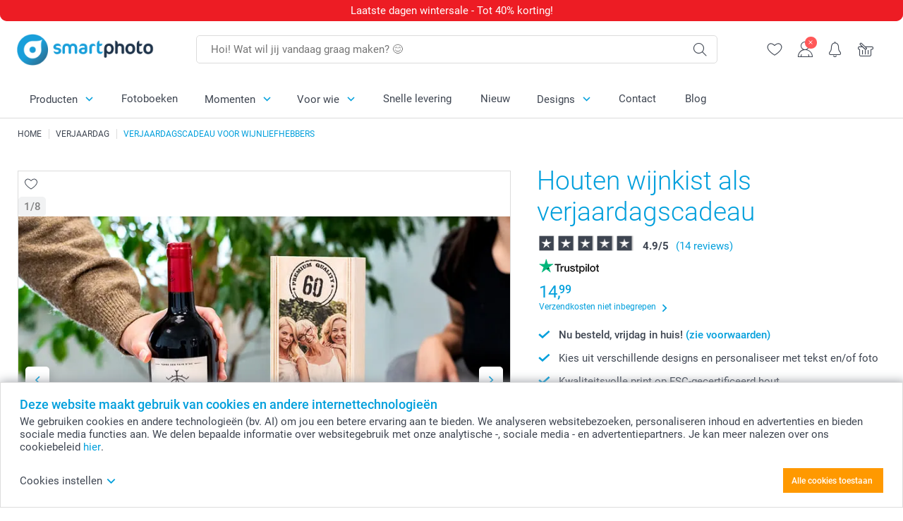

--- FILE ---
content_type: text/html; charset=utf-8
request_url: https://www.smartphoto.nl/fotocadeaus/wijnkistje-hout/verjaardag?pvc=wineboxwooddirectprint1bottle&pcg=fun_ideas.kitchen&p=wineboxwooddirectprint1bottle
body_size: 35349
content:
<!DOCTYPE html><html lang="nl" data-expressrevision="796" data-expresshash="e75c4f607ad7" data-isbot="True"><head><link rel="dns-prefetch" href="//c-static.smartphoto.com" /><link rel="preconnect" href="https://c-static.smartphoto.com" /><link rel="dns-prefetch" href="//consent.cookiebot.com" /><link rel="preconnect" href="https://consent.cookiebot.com" /><script id="Cookiebot" data-culture="nl" src="https://consent.cookiebot.com/uc.js" data-cbid="5d55816b-6903-4fd0-8bfb-6f24a176562f" async="async"></script><meta charset="utf-8" /><title data-abandonedvisittitle="🎁 Kom terug ..." data-abandonedvisittitlealternate="🎁 We missen je ..." data-abandonedvisitenabled="True" data-abandonedvisitspeed="2000">Houten wijnkist als verjaardagscadeau</title><meta http-equiv="X-UA-Compatible" content="IE=edge" /><meta name="viewport" content="width=device-width, initial-scale=1.0" /><link rel="canonical" href="https://www.smartphoto.nl/fotocadeaus/wijnkistje-hout/verjaardag" /><meta name="description" content="Deze gepersonaliseerde wijnkist is een perfect verjaardagscadeau voor wijnliefhebbers. Proost op je verjaardag!" /><link rel="alternate" href="https://www.smartphoto.fi/kuvalahjat/puinen-lahjarasia-pullolle?pvc=WineBoxWoodDirectPrint1Bottle" hreflang="fi" /><link rel="alternate" href="https://www.smartphoto.be/fr/cadeaux-photo/coffret-a-vin-en-bois?pvc=WineBoxWoodDirectPrint1Bottle" hreflang="fr-be" /><link rel="alternate" href="https://www.smartphoto.be/nl/fotogeschenken/wijnkist?pvc=WineBoxWoodDirectPrint1Bottle" hreflang="nl-be" /><link rel="alternate" href="https://www.smartphoto.nl/fotocadeaus/wijnkistje-hout?pvc=WineBoxWoodDirectPrint1Bottle" hreflang="nl-nl" /><link rel="alternate" href="https://www.smartphoto.dk/lav-noget-sjovt/flaskekarton-i-trae?pvc=WineBoxWoodDirectPrint1Bottle" hreflang="da" /><link rel="alternate" href="https://www.smartphoto.fr/cadeaux-photo/coffret-a-vin-en-bois?pvc=WineBoxWoodDirectPrint1Bottle" hreflang="fr" /><link rel="alternate" href="https://www.smartphoto.co.uk/photo-gifts/wooden-gift-box-for-bottle?pvc=WineBoxWoodDirectPrint1Bottle" hreflang="en-gb" /><link rel="alternate" href="https://www.smartphoto.ie/photo-gifts/wooden-gift-box-for-bottle?pvc=WineBoxWoodDirectPrint1Bottle" hreflang="en-ie" /><link rel="alternate" href="https://www.smartphoto.de/fotogeschenke/weinkiste-aus-holz?pvc=WineBoxWoodDirectPrint1Bottle" hreflang="de" /><link rel="alternate" href="https://www.smartphoto.eu/photo-gifts/wooden-gift-box-for-bottle?pvc=WineBoxWoodDirectPrint1Bottle" hreflang="en" /><link rel="alternate" href="https://www.smartphoto.ch/de/fotogeschenke/weinkiste-aus-holz?pvc=WineBoxWoodDirectPrint1Bottle" hreflang="de-ch" /><link rel="alternate" href="https://www.smartphoto.ch/en/photo-gifts/wooden-gift-box-for-bottle?pvc=WineBoxWoodDirectPrint1Bottle" hreflang="en-ch" /><link rel="alternate" href="https://www.smartphoto.ch/fr/cadeaux-photo/coffret-a-vin-en-bois?pvc=WineBoxWoodDirectPrint1Bottle" hreflang="fr-ch" /><link rel="alternate" href="https://www.smartphoto.no/fotogaver/treboks-til-flaske?pvc=WineBoxWoodDirectPrint1Bottle" hreflang="nn" /><link rel="alternate" href="https://www.smartphoto.se/fotopresenter/tralada-till-flaska?pvc=WineBoxWoodDirectPrint1Bottle" hreflang="sv" /><link rel="sitemap" type="application/xml" title="Sitemap" href="https://www.smartphoto.nl/sitemaps/efnl/sitemap.xml" /><link href="https://c-static.smartphoto.com/appdata/base/css/styleguide/assets/general/fonts/roboto/roboto-regular.woff2" rel="preload" type="font/woff2" crossorigin="anonymous" as="font" /><link href="https://c-static.smartphoto.com/appdata/base/css/styleguide/assets/general/fonts/roboto/roboto-medium.woff2" rel="preload" type="font/woff2" crossorigin="anonymous" as="font" /><link href="https://c-static.smartphoto.com/appdata/base/css/styleguide/assets/general/fonts/roboto/roboto-bold.woff2" rel="preload" type="font/woff2" crossorigin="anonymous" as="font" /><link href="https://c-static.smartphoto.com/appdata/base/css/styleguide/assets/general/fonts/roboto/roboto-light.woff2" rel="preload" type="font/woff2" crossorigin="anonymous" as="font" /><link rel="shortcut icon" href="https://c-static.smartphoto.com/appdata/26.1.0.796/favicon.ico?26.1.0.796" /><link rel="apple-touch-icon" href="https://c-static.smartphoto.com/content/rsp_images/header/logo/smartphoto/apple-touch-icon.png" /><link rel="preload" type="text/css" href="https://c-static.smartphoto.com/appdata/26.1.0.796/base/css/styleguide/css/compressed/main-treeshaking.min.css" as="style" /><link rel="stylesheet" type="text/css" href="https://c-static.smartphoto.com/appdata/26.1.0.796/base/css/styleguide/css/compressed/main-treeshaking.min.css" /><link rel="preload" type="text/css" href="https://c-static.smartphoto.com/appdata/26.1.0.796/css-pages/main_treeshaking.css" as="style" /><link rel="stylesheet" type="text/css" href="https://c-static.smartphoto.com/appdata/26.1.0.796/css-pages/main_treeshaking.css" /><link rel="preload" type="text/css" href="https://c-static.smartphoto.com/appdata/26.1.0.796/base/css/styleguide/css/compressed/pcp.min.css" as="style" /><link rel="stylesheet" type="text/css" href="https://c-static.smartphoto.com/appdata/26.1.0.796/base/css/styleguide/css/compressed/pcp.min.css" /><link rel="preload" type="text/css" href="https://c-static.smartphoto.com/appdata/26.1.0.796/css-pages/pcp.css" as="style" /><link rel="stylesheet" type="text/css" href="https://c-static.smartphoto.com/appdata/26.1.0.796/css-pages/pcp.css" /><style>@font-face{font-family:icons;src:url(https://c-static.smartphoto.com/appdata/26.1.0.796/base/css/styleguide/assets/general/fonts/icons/icons.woff2) format("woff2"),url(https://c-static.smartphoto.com/appdata/26.1.0.796/base/css/styleguide/assets/general/fonts/icons/icons.woff) format("woff"),url(https://c-static.smartphoto.com/appdata/26.1.0.796/base/css/styleguide/assets/general/fonts/icons/icons.ttf) format("truetype"),url(https://c-static.smartphoto.com/appdata/26.1.0.796/base/css/styleguide/assets/general/fonts/icons/icons.#icon) format("svg");font-display:block}@font-face{font-family:'Roboto';src:url('https://c-static.smartphoto.com/appdata/base/css/styleguide/assets/general/fonts/roboto/roboto-regular.woff2') format('woff2');font-weight:400;font-style:normal}@font-face{font-family:'Roboto';src:url('https://c-static.smartphoto.com/appdata/base/css/styleguide/assets/general/fonts/roboto/roboto-medium.woff2') format('woff2');font-weight:500;font-style:normal}@font-face{font-family:'Roboto';src:url('https://c-static.smartphoto.com/appdata/base/css/styleguide/assets/general/fonts/roboto/roboto-light.woff2') format('woff2');font-weight:300;font-style:normal}@font-face{font-family:'Roboto';src:url('https://c-static.smartphoto.com/appdata/base/css/styleguide/assets/general/fonts/roboto/roboto-bold.woff2') format('woff2');font-weight:600;font-style:normal}</style><script>var dataLayer=window.dataLayer||[];if(dataLayer.length>0){dataLayer=[{"appId":"1C148556-FC30-483D-8699-5EB3831027F6","posId":"5555aaaa-2272-431b-9aac-4dff3d0a356c","clientType":"Prospect","userOptIn":false,"cartAmount":0,"cartSize":0,"domainCode":"EFNL","domainName":"Extrafilm NLD","countryCode":"NLD","countryName":"Netherlands","currencyCode":"EUR","euroCurrencyExchangeRate":1.00000,"languageCode":"nl","pageUrl":"https://www.smartphoto.nl/fotocadeaus/wijnkistje-hout/verjaardag?pvc=wineboxwooddirectprint1bottle\u0026pcg=fun_ideas.kitchen\u0026p=wineboxwooddirectprint1bottle","pageType":"product","pageTitle":"Houten wijnkist als verjaardagscadeau","pageCode":"Products.Fun_Ideas.Wine_Box_Wood","searchResults":0,"searchTerm":"","ecommerce":{"detail":{"products":[{"variant":"wineboxwooddirectprint1bottle","id":"WineBoxWoodDirectPrint1Bottle","uniqueSku":"wineboxwooddirectprint1bottle|theme.Birthday","name":"Wijnkistje","theme":"theme.Birthday","price":14.99,"quantity":1,"productCategoryGroup":["Fun_Ideas.Wine_Box_Wood","Fun_Ideas.Kitchen","Fun_Ideas"]}]}},"pageProducts":{"productCategories":[{"productCategory":"Fun_Ideas.Wine_Box_Wood","productCategoryGroup":["Fun_Ideas.Wine_Box_Wood","Fun_Ideas.Kitchen","Fun_Ideas"],"title":"Wijnkistje","url":"/fotocadeaus/wijnkistje-hout","price":14.99}],"productVariants":[{"productCategoryGroup":["Fun_Ideas.Wine_Box_Wood","Fun_Ideas.Kitchen","Fun_Ideas"],"selected":true,"productCode":"WineBoxWoodDirectPrint1Bottle","productVariantCode":"wineboxwooddirectprint1bottle","productCategory":"Fun_Ideas.Wine_Box_Wood","title":"Wijnkistje","url":"/fotocadeaus/wijnkistje-hout?pvc=WineBoxWoodDirectPrint1Bottle","price":14.99}]},"timestamp":"20260128230334334","shop":"Birthday","theme":"Birthday","datalayerVersion":"2022-06"}].concat(dataLayer);}
else{dataLayer.push({"appId":"1C148556-FC30-483D-8699-5EB3831027F6","posId":"5555aaaa-2272-431b-9aac-4dff3d0a356c","clientType":"Prospect","userOptIn":false,"cartAmount":0,"cartSize":0,"domainCode":"EFNL","domainName":"Extrafilm NLD","countryCode":"NLD","countryName":"Netherlands","currencyCode":"EUR","euroCurrencyExchangeRate":1.00000,"languageCode":"nl","pageUrl":"https://www.smartphoto.nl/fotocadeaus/wijnkistje-hout/verjaardag?pvc=wineboxwooddirectprint1bottle\u0026pcg=fun_ideas.kitchen\u0026p=wineboxwooddirectprint1bottle","pageType":"product","pageTitle":"Houten wijnkist als verjaardagscadeau","pageCode":"Products.Fun_Ideas.Wine_Box_Wood","searchResults":0,"searchTerm":"","ecommerce":{"detail":{"products":[{"variant":"wineboxwooddirectprint1bottle","id":"WineBoxWoodDirectPrint1Bottle","uniqueSku":"wineboxwooddirectprint1bottle|theme.Birthday","name":"Wijnkistje","theme":"theme.Birthday","price":14.99,"quantity":1,"productCategoryGroup":["Fun_Ideas.Wine_Box_Wood","Fun_Ideas.Kitchen","Fun_Ideas"]}]}},"pageProducts":{"productCategories":[{"productCategory":"Fun_Ideas.Wine_Box_Wood","productCategoryGroup":["Fun_Ideas.Wine_Box_Wood","Fun_Ideas.Kitchen","Fun_Ideas"],"title":"Wijnkistje","url":"/fotocadeaus/wijnkistje-hout","price":14.99}],"productVariants":[{"productCategoryGroup":["Fun_Ideas.Wine_Box_Wood","Fun_Ideas.Kitchen","Fun_Ideas"],"selected":true,"productCode":"WineBoxWoodDirectPrint1Bottle","productVariantCode":"wineboxwooddirectprint1bottle","productCategory":"Fun_Ideas.Wine_Box_Wood","title":"Wijnkistje","url":"/fotocadeaus/wijnkistje-hout?pvc=WineBoxWoodDirectPrint1Bottle","price":14.99}]},"timestamp":"20260128230334334","shop":"Birthday","theme":"Birthday","datalayerVersion":"2022-06"});}
var iframeDataLayer=window.iframeDataLayer||[];iframeDataLayer.push({"appId":"1C148556-FC30-483D-8699-5EB3831027F6","posId":"5555aaaa-2272-431b-9aac-4dff3d0a356c","clientType":"Prospect","userOptIn":false,"cartAmount":0,"cartSize":0,"domainCode":"EFNL","domainName":"Extrafilm NLD","countryCode":"NLD","countryName":"Netherlands","currencyCode":"EUR","euroCurrencyExchangeRate":1.00000,"languageCode":"nl","pageUrl":"https://www.smartphoto.nl/fotocadeaus/wijnkistje-hout/verjaardag?pvc=wineboxwooddirectprint1bottle\u0026pcg=fun_ideas.kitchen\u0026p=wineboxwooddirectprint1bottle","pageType":"product","pageTitle":"Houten wijnkist als verjaardagscadeau","pageCode":"Products.Fun_Ideas.Wine_Box_Wood","searchResults":0,"searchTerm":"","ecommerce":{"detail":{"products":[{"variant":"wineboxwooddirectprint1bottle","id":"WineBoxWoodDirectPrint1Bottle","uniqueSku":"wineboxwooddirectprint1bottle|theme.Birthday","name":"Wijnkistje","theme":"theme.Birthday","price":14.99,"quantity":1,"productCategoryGroup":["Fun_Ideas.Wine_Box_Wood","Fun_Ideas.Kitchen","Fun_Ideas"]}]}},"pageProducts":{"productCategories":[{"productCategory":"Fun_Ideas.Wine_Box_Wood","productCategoryGroup":["Fun_Ideas.Wine_Box_Wood","Fun_Ideas.Kitchen","Fun_Ideas"],"title":"Wijnkistje","url":"/fotocadeaus/wijnkistje-hout","price":14.99}],"productVariants":[{"productCategoryGroup":["Fun_Ideas.Wine_Box_Wood","Fun_Ideas.Kitchen","Fun_Ideas"],"selected":true,"productCode":"WineBoxWoodDirectPrint1Bottle","productVariantCode":"wineboxwooddirectprint1bottle","productCategory":"Fun_Ideas.Wine_Box_Wood","title":"Wijnkistje","url":"/fotocadeaus/wijnkistje-hout?pvc=WineBoxWoodDirectPrint1Bottle","price":14.99}]},"timestamp":"20260128230334334","shop":"Birthday","theme":"Birthday","datalayerVersion":"2022-06"});var dataLayerSite=window.dataLayerSite||[];dataLayerSite.push({"optIn":false,"returning":false,"existing":false,"email":"","language":"nl","appId":"1C148556-FC30-483D-8699-5EB3831027F6","posId":"5555aaaa-2272-431b-9aac-4dff3d0a356c","datalayerVersion":"2017-06"});var gtmIframeAccounts='GTM-5PGDK4P';function pushDataLayer(){return iframeDataLayer;}</script><script>var enableLeaveIntent=false;var enableLeaveIntentConfigValue=true;</script><meta property="og:site_name" content="smartphoto" /><meta property="og:title" content="Houten wijnkistje laten bedrukken met foto of tekst | smartphoto" /><meta property="og:description" content="Op zoek naar een mooie manier om een fles wijn cadeau te geven? Laat dit houten wijnkistje bedrukken met een foto, logo of tekst. " /><meta name="thumbnail" property="og:image" content="https://c-static.smartphoto.com/structured/repositoryimage/seocontent/products/fun_ideas/wine_box_wood/ogimage/image/og_4.jpg" /><meta property="og:url" content="https://www.smartphoto.nl/fotocadeaus/wijnkistje-hout/verjaardag" /></head><body data-showcountryselection="false" class="body--padding-bottom" data-timeoutBeforeShowingLoadingDialog="600" data-timeoutBeforeShowingSkeletonScreen="400"><header class="o-main-navigation o-main-navigation--has-topbar technical-header"><div class="o-main-navigation__container"><div class="o-main-navigation__container-top"><div class="o-main-navigation__hamburger"><div class="a-hamburger-menu u-margin-left-small technical-mobile-navigation-hamburger-menu-button" tabindex="0"><span class="a-hamburger-menu__bar a-hamburger-menu__first-bar"> </span> <span class="a-hamburger-menu__bar a-hamburger-menu__second-bar"> </span> <span class="a-hamburger-menu__bar a-hamburger-menu__third-bar"> </span> <span class="a-hamburger-menu__bar a-hamburger-menu__fourth-bar"> </span></div><div class="o-main-navigation__hamburger-menu technical-mobile-navigation-hamburger-menu-container"><div class="o-main-navigation__navigation-mobile-component o-navigation-mobile m-navigation-overlay technical-mobile-navigation"><div class="m-navigation-overlay__mobile-view" id="technical-mobile-menu" data-page-id="1d575111-7f83-4a09-bf89-2cb560bd9a5f" data-current-language="NL"></div></div></div></div><div class="a-logo a-logo--default"><a href="/" class="a-logo__link" title="Ga naar de startpagina" tabindex="0"> <img class="a-logo__image" src="https://c-static.smartphoto.com/structured/repositoryimage/header/sgheader/logo/image/logosmartphoto_retina_2.png" alt="Ga naar de startpagina" title="Ga naar de startpagina" /> </a></div><div class="m-search-bar o-main-navigation__searchbar m-search-bar--desktop"><form class="m-search-bar__form" method="get" action="/search"><label for="searchTermDesktop" class="u-hide">Gebruik deze zoekbalk om te vinden wat je zoekt.</label> <input type="search" id="searchTermDesktop" name="searchterm" class="m-search-bar__input" placeholder="Hoi! Wat wil jij vandaag graag maken? 😊" tabindex="0" /> <button class="m-search-bar__submit icon-search_thin" type="submit" title="Start zoekopdracht" tabindex="0"></button></form></div><div class="o-main-navigation__icon-navigation o-main-navigation__icon-navigation-component o-icon-navigation"><div class="o-icon-navigation__search"><i class="o-icon-navigation__icon o-icon-navigation__search-icon icon-search_thin"></i><div class="o-icon-navigation__menu-container o-icon-navigation__search-bar"><div class="m-search-bar o-icon-navigation__search-bar-component technical-mobile-searchbar"><form class="m-search-bar__form" method="get" action="/search"><label for="searchTermMobile" class="u-hide">Gebruik deze zoekbalk om te vinden wat je zoekt.</label> <input type="search" id="searchTermMobile" name="searchterm" class="m-search-bar__input" placeholder="Hoi! Wat wil jij vandaag graag maken? 😊" tabindex="0" /> <button class="m-search-bar__submit icon-search_thin" type="submit" title="Start zoekopdracht" tabindex="0"></button></form></div></div></div><div class="o-icon-navigation__wishlist"><a href="/wishlist" class="o-icon-navigation__wishlist-link"> <span class="a-icon technical-icon a-icon--single a-icon--no-fill a-icon--single a-icon--no-fill"> <i class="a-icon__icon"> <svg class="v2-a-icon__svg"><use class="v2-a-icon__use" href="/svg/heart-symbol.svg#heart-symbol"></use></svg> </i> </span> </a></div><div class="o-icon-navigation__user"><a class="o-icon-navigation__user-link" href="/mijn-account" tabindex="0" title="Ga naar de inlogpagina om in te loggen of te registreren op onze website"> <i class="o-icon-navigation__icon o-icon-navigation__user-icon icon-profile"> <span class="a-count o-icon-navigation__count o-icon-navigation__count--close" /> </i> </a></div><script>var accountType='';</script><div class="o-icon-navigation__notifications-center"><i class="o-icon-navigation__icon o-icon-navigation__notifications-center__icon icon-bell" tabindex="0" title="Bekijk je meldingen"> <span class="a-count o-icon-navigation__count" style="display:none">0</span> </i><div class="o-icon-navigation__menu-container o-icon-navigation__notifications-center-menu"><div class="o-icon-navigation__notifications-center-component o-notifications-center m-navigation-overlay"><div class="technical-notification-center-overlay"><div class="m-navigation-overlay__close-container"><span class="m-navigation-overlay__close-text">Sluiten</span> <span class="m-navigation-overlay__close-icon icon-close"></span></div><div class="m-navigation-overlay__content"></div></div></div></div></div><div class="o-icon-navigation__shopping-cart o-icon-navigation__shopping-cart--empty"><a href="/cart" class="o-icon-navigation__user-link" tabindex="0" title="Ga naar je winkelwagen"> <i class="o-icon-navigation__icon o-icon-navigation__shopping-cart-icon icon-shopping-basket"> </i> </a></div></div></div><div class="o-main-navigation__container-bottom"><div class="o-main-navigation__menu-first-level"><nav class="o-menu-first-level"><ul class="technical-desktop-left-menu o-menu-first-level__list"><li class="o-menu-first-level__list-item o-menu-first-level__list-item--has-menu-second-level technical-desktop-first-level-menu-item" data-menu-item="0" tabindex="0"><span class="o-menu-first-level__button icon-arrow-down technical-level1-button">Producten</span><div class="o-menu-second-level technical-desktop-menu-second u-hide"><div class="o-menu-second-level__container"><ul class="o-menu-second-level__list"><li class="o-menu-second-level__list-item technical-desktop-second-level-menu-item" data-menu-item="0"><div class="o-menu-second-level__menu-third-level technical-desktop-second-level-content"><div class="o-secondary-navigation-detail skeleton-loading"><div class="o-secondary-navigation-detail"><div class="m-list-of-links o-secondary-navigation-detail__product-links"><div class="m-list-of-links__link-group m-list-of-links__single"><p class="m-list-of-links__title">Fotoboeken M</p><ul class="m-list-of-links__list"><li class="m-list-of-links__list-item"><a class="a-link m-list-of-links__link" href="/fotoboek-maken/fotoboek?pvc=photobookmlhardpers" target="_self"> <span itemprop="" class="a-typography technical-link-text a-link__text" data-testid="">M liggend harde fotokaft</span> </a><div class="m-list-of-links__image-content"><div class="m-list-of-links__image-container" style="--aspect-ratio:1/1"><img class="m-list-of-links__list-item-image" src="https://c-static.smartphoto.com/structured/repositoryimage/headerdesktopnavsubcat/products/photobooks/thirdleveldesktopmenu/e3ezmv4s4s7efa4egmirynophy/fourthlevelmenu/eqnu2v2u6aqeplbnlkxnhuieui/image/image/m-landscape-hard.jpg" alt="" /></div><div class="m-list-of-links__image-description"><p class="a-typography m-list-of-links__image-description__category" data-testid="">Fotoboeken M</p><p class="a-typography a-typography--p a-typography--medium m-list-of-links__image-description__section" data-testid="">M liggend harde fotokaft</p></div></div></li><li class="m-list-of-links__list-item"><a class="a-link m-list-of-links__link" href="/fotoboek-maken/fotoboek?pvc=photobookmlsoftpers" target="_self"> <span itemprop="" class="a-typography technical-link-text a-link__text" data-testid="">M liggend zachte fotokaft</span> </a><div class="m-list-of-links__image-content"><div class="m-list-of-links__image-container" style="--aspect-ratio:1/1"><img class="m-list-of-links__list-item-image" src="https://c-static.smartphoto.com/structured/repositoryimage/headerdesktopnavsubcat/products/photobooks/thirdleveldesktopmenu/th5xcumfyv6ubccsqls5stq6ze/fourthlevelmenu/wgkvi3x6eynuvfimeyq2t5zu3a/image/image/m-landscape-soft.jpg" alt="" /></div><div class="m-list-of-links__image-description"><p class="a-typography m-list-of-links__image-description__category" data-testid="">Fotoboeken M</p><p class="a-typography a-typography--p a-typography--medium m-list-of-links__image-description__section" data-testid="">M liggend zachte fotokaft</p></div></div></li><li class="m-list-of-links__list-item"><a class="a-link m-list-of-links__link" href="/fotoboek-maken/fotoboek?pvc=photobookmlwiropers" target="_self"> <span itemprop="" class="a-typography technical-link-text a-link__text" data-testid="">M liggend spiraalbinding</span> </a><div class="m-list-of-links__image-content"><div class="m-list-of-links__image-container" style="--aspect-ratio:1/1"><img class="m-list-of-links__list-item-image" src="https://c-static.smartphoto.com/structured/repositoryimage/headerdesktopnavsubcat/products/photobooks/thirdleveldesktopmenu/o3qs7z4orfee3hydxa7guvvo7a/fourthlevelmenu/65alhwnhlxqehfzr5mmsbysqk4/image/image/m-landscape-wiro.jpg" alt="" /></div><div class="m-list-of-links__image-description"><p class="a-typography m-list-of-links__image-description__category" data-testid="">Fotoboeken M</p><p class="a-typography a-typography--p a-typography--medium m-list-of-links__image-description__section" data-testid="">M liggend spiraalbinding</p></div></div></li></ul></div><div class="m-list-of-links__link-group m-list-of-links__single"><p class="m-list-of-links__title">Fotoboeken XL</p><ul class="m-list-of-links__list"><li class="m-list-of-links__list-item"><a class="a-link m-list-of-links__link" href="/fotoboek-maken/fotoboek?pvc=photobookxllhardpers" target="_self"> <span itemprop="" class="a-typography technical-link-text a-link__text" data-testid="">XL liggend harde fotokaft</span> </a><div class="m-list-of-links__image-content"><div class="m-list-of-links__image-container" style="--aspect-ratio:1/1"><img class="m-list-of-links__list-item-image" src="https://c-static.smartphoto.com/structured/repositoryimage/headerdesktopnavsubcat/products/photobooks/thirdleveldesktopmenu/pa3jnied7rnutayxgwax2pq4n4/fourthlevelmenu/i3s4rcxzuk6evokgjjo66lntte/image/image/xl-landscape-hard.jpg" alt="" /></div><div class="m-list-of-links__image-description"><p class="a-typography m-list-of-links__image-description__category" data-testid="">Fotoboeken XL</p><p class="a-typography a-typography--p a-typography--medium m-list-of-links__image-description__section" data-testid="">XL liggend harde fotokaft</p></div></div></li><li class="m-list-of-links__list-item"><a class="a-link m-list-of-links__link" href="/fotoboek-maken/fotoboek?pvc=photobookxlsqhardpers" target="_self"> <span itemprop="" class="a-typography technical-link-text a-link__text" data-testid="">XL vierkant harde fotokaft</span> </a><div class="m-list-of-links__image-content"><div class="m-list-of-links__image-container" style="--aspect-ratio:1/1"><img class="m-list-of-links__list-item-image" src="https://c-static.smartphoto.com/structured/repositoryimage/headerdesktopnavsubcat/products/photobooks/thirdleveldesktopmenu/4p4ot66yfaverndmeglkotexf4/fourthlevelmenu/milgiayypfhujmm4opg3ujv5eq/image/image/xl-square-hard.jpg" alt="" /></div><div class="m-list-of-links__image-description"><p class="a-typography m-list-of-links__image-description__category" data-testid="">Fotoboeken XL</p><p class="a-typography a-typography--p a-typography--medium m-list-of-links__image-description__section" data-testid="">XL vierkant harde fotokaft</p></div></div></li></ul></div><div class="m-list-of-links__link-group m-list-of-links__single"><p class="m-list-of-links__title">Fotoboeken L</p><ul class="m-list-of-links__list"><li class="m-list-of-links__list-item"><a class="a-link m-list-of-links__link" href="/fotoboek-maken/fotoboek?pvc=photobookllhardpers" target="_self"> <span itemprop="" class="a-typography technical-link-text a-link__text" data-testid="">L liggend harde fotokaft</span> </a><div class="m-list-of-links__image-content"><div class="m-list-of-links__image-container" style="--aspect-ratio:1/1"><img class="m-list-of-links__list-item-image" src="https://c-static.smartphoto.com/structured/repositoryimage/headerdesktopnavsubcat/products/photobooks/thirdleveldesktopmenu/4i4l3ep7wkxelb3vfk54faveve/fourthlevelmenu/dx3nftfv43qujncdt5qvrrbzvy/image/image/l-landscape-hard.jpg" alt="" /></div><div class="m-list-of-links__image-description"><p class="a-typography m-list-of-links__image-description__category" data-testid="">Fotoboeken L</p><p class="a-typography a-typography--p a-typography--medium m-list-of-links__image-description__section" data-testid="">L liggend harde fotokaft</p></div></div></li><li class="m-list-of-links__list-item"><a class="a-link m-list-of-links__link" href="/fotoboek-maken/fotoboek?pvc=photobooklsqhardpers" target="_self"> <span itemprop="" class="a-typography technical-link-text a-link__text" data-testid="">L vierkant harde fotokaft</span> </a><div class="m-list-of-links__image-content"><div class="m-list-of-links__image-container" style="--aspect-ratio:1/1"><img class="m-list-of-links__list-item-image" src="https://c-static.smartphoto.com/structured/repositoryimage/headerdesktopnavsubcat/products/photobooks/thirdleveldesktopmenu/fqnllzukw4nuhi7zndr5dmqssu/fourthlevelmenu/qskcghu2pqeulnhhkgdlkqzpf4/image/image/l-square-hard.jpg" alt="" /></div><div class="m-list-of-links__image-description"><p class="a-typography m-list-of-links__image-description__category" data-testid="">Fotoboeken L</p><p class="a-typography a-typography--p a-typography--medium m-list-of-links__image-description__section" data-testid="">L vierkant harde fotokaft</p></div></div></li><li class="m-list-of-links__list-item"><a class="a-link m-list-of-links__link" href="/fotoboek-maken/fotoboek?pvc=photobooklphardpers" target="_self"> <span itemprop="" class="a-typography technical-link-text a-link__text" data-testid="">L staand harde fotokaft</span> </a><div class="m-list-of-links__image-content"><div class="m-list-of-links__image-container" style="--aspect-ratio:1/1"><img class="m-list-of-links__list-item-image" src="https://c-static.smartphoto.com/structured/repositoryimage/headerdesktopnavsubcat/products/photobooks/thirdleveldesktopmenu/diiwbbjeylhevkwsqov6vgrl6a/fourthlevelmenu/lp7ntmfdlzte5kqmis5o6m42ma/image/image/l-portrait-hard.jpg" alt="" /></div><div class="m-list-of-links__image-description"><p class="a-typography m-list-of-links__image-description__category" data-testid="">Fotoboeken L</p><p class="a-typography a-typography--p a-typography--medium m-list-of-links__image-description__section" data-testid="">L staand harde fotokaft</p></div></div></li></ul></div><div class="m-list-of-links__link-group m-list-of-links__single"><a class="a-link m-list-of-links__title" href="/fotos/fotoalbum-maken" target="_self"> <span itemprop="" class="a-typography technical-link-text a-link__text" data-testid="">Fotoboeken met losse foto's</span> </a><ul class="m-list-of-links__list"><li class="m-list-of-links__list-item"><a class="a-link m-list-of-links__link" href="/fotos/fotoboek-collection-100" target="_self"> <span itemprop="" class="a-typography technical-link-text a-link__text" data-testid="">Collection 100</span> </a><div class="m-list-of-links__image-content"><div class="m-list-of-links__image-container" style="--aspect-ratio:1/1"><img class="m-list-of-links__list-item-image" src="https://c-static.smartphoto.com/structured/repositoryimage/productcategory/prints_posters/collection100/tileimages/tileimage1x1/image/collection100-tileimage-1x1.jpg" alt="" /></div><div class="m-list-of-links__image-description"><p class="a-typography m-list-of-links__image-description__category" data-testid="">Fotoboeken met losse foto's</p><p class="a-typography a-typography--p a-typography--medium m-list-of-links__image-description__section" data-testid="">Collection 100</p></div></div></li><li class="m-list-of-links__list-item"><a class="a-link m-list-of-links__link" href="/fotos/fotoboek-collection-52" target="_self"> <span itemprop="" class="a-typography technical-link-text a-link__text" data-testid="">Collection 52</span> </a><div class="m-list-of-links__image-content"><div class="m-list-of-links__image-container" style="--aspect-ratio:1/1"><img class="m-list-of-links__list-item-image" src="https://c-static.smartphoto.com/structured/repositoryimage/productcategory/prints_posters/collection52/tileimages/tileimage1x1/image/collection-52-tileimage-1x1.jpg" alt="Bestel een Collection 52" /></div><div class="m-list-of-links__image-description"><p class="a-typography m-list-of-links__image-description__category" data-testid="">Fotoboeken met losse foto's</p><p class="a-typography a-typography--p a-typography--medium m-list-of-links__image-description__section" data-testid="">Collection 52</p></div></div></li><li class="m-list-of-links__list-item"><a class="a-link m-list-of-links__link" href="/fotos/collection-52-vierkant" target="_self"> <span itemprop="" class="a-typography technical-link-text a-link__text" data-testid="">Collection 52 Vierkant</span> </a><div class="m-list-of-links__image-content"><div class="m-list-of-links__image-container" style="--aspect-ratio:1/1"><img class="m-list-of-links__list-item-image" src="https://c-static.smartphoto.com/structured/repositoryimage/productcategory/prints_posters/minisquare/tileimages/tileimage1x1/image/collection-52-square-tileimage-1x1.jpg" alt="" /></div><div class="m-list-of-links__image-description"><p class="a-typography m-list-of-links__image-description__category" data-testid="">Fotoboeken met losse foto's</p><p class="a-typography a-typography--p a-typography--medium m-list-of-links__image-description__section" data-testid="">Collection 52 Vierkant</p></div></div></li><li class="m-list-of-links__list-item"><a class="a-link m-list-of-links__link" href="/fotos/fotoboekje-compact" target="_self"> <span itemprop="" class="a-typography technical-link-text a-link__text" data-testid="">Fotoboek Compact</span> </a><div class="m-list-of-links__image-content"><div class="m-list-of-links__image-container" style="--aspect-ratio:1/1"><img class="m-list-of-links__list-item-image" src="https://c-static.smartphoto.com/structured/repositoryimage/productcategory/prints_posters/pocket_book/tileimages/tileimage1x1/image/pocketbook-tileimage-1x_2.jpg" alt="" /></div><div class="m-list-of-links__image-description"><p class="a-typography m-list-of-links__image-description__category" data-testid="">Fotoboeken met losse foto's</p><p class="a-typography a-typography--p a-typography--medium m-list-of-links__image-description__section" data-testid="">Fotoboek Compact</p></div></div></li></ul></div><div class="o-secondary-navigation-detail__product-view"><a class="a-link a-link--icon-after a-link a-link--with-highlight o-secondary-navigation-detail__product-category-link a-link--icon-large a-link--hover-animation" href="/fotoboek-maken" target="_self"><p class="technical-link-text a-link__text">Ga naar alle <span class="a-link__text--highlight">Fotoboeken</span></p><span class="a-link__icon icon-arrow-right"></span> </a><div class="o-secondary-navigation-detail__product-preview"><div class="m-list-of-links__image-content"><div class="m-list-of-links__image-container" style="--aspect-ratio:1/1"><a href="/fotoboek-maken" title="Fotoboeken" target="_self"> <img class="m-list-of-links__list-item-image" src="https://c-static.smartphoto.com/structured/repositoryimage/tilegroup/photobooks/tileimages/tileimage1x1/image/photobooks-tileimage-1x_4.jpg" alt="Fotobøger - Lav din egen fotobog online hos smartphoto" /> </a></div><div class="m-list-of-links__image-description"><p>Fotoboeken</p></div></div></div></div></div></div></div></div><button class="a-button a-button--icon-after-text a-button--large icon-arrow-right o-menu-second-level__button technical-third-link-item" type="button"> Fotoboeken </button></li><li class="o-menu-second-level__list-item technical-desktop-second-level-menu-item" data-menu-item="1"><div class="o-menu-second-level__menu-third-level technical-desktop-second-level-content"><div class="o-secondary-navigation-detail skeleton-loading"><div class="o-secondary-navigation-detail"><div class="m-list-of-links o-secondary-navigation-detail__product-links"><div class="m-list-of-links__link-group m-list-of-links__full-column--first-column"><a class="a-link m-list-of-links__title" href="/fotocadeaus" target="_self"> <span itemprop="" class="a-typography technical-link-text a-link__text" data-testid="">Favorieten</span> </a><ul class="m-list-of-links__list"><li class="m-list-of-links__list-item"><a class="a-link m-list-of-links__link" href="/fotocadeaus/knuffel-met-foto" target="_self"> <span itemprop="" class="a-typography technical-link-text a-link__text" data-testid="">Knuffel</span> </a><div class="m-list-of-links__image-content"><div class="m-list-of-links__image-container" style="--aspect-ratio:1/1"><img class="m-list-of-links__list-item-image" src="https://c-static.smartphoto.com/structured/repositoryimage/productcategory/fun_ideas/stuffed_animal/tileimages/tileimage1x1/image/stuffedanimal-tileimage-1x1.jpg" alt="" /></div><div class="m-list-of-links__image-description"><p class="a-typography m-list-of-links__image-description__category" data-testid="">Favorieten</p><p class="a-typography a-typography--p a-typography--medium m-list-of-links__image-description__section" data-testid="">Knuffel</p></div></div></li><li class="m-list-of-links__list-item"><a class="a-link m-list-of-links__link" href="/fotocadeaus/kussen" target="_self"> <span itemprop="" class="a-typography technical-link-text a-link__text" data-testid="">Kussen</span> </a><div class="m-list-of-links__image-content"><div class="m-list-of-links__image-container" style="--aspect-ratio:1/1"><img class="m-list-of-links__list-item-image" src="https://c-static.smartphoto.com/structured/repositoryimage/productcategory/fun_ideas/pillow/tileimages/tileimage1x1/image/pillows-tileimage-1x_8.jpg" alt="" /></div><div class="m-list-of-links__image-description"><p class="a-typography m-list-of-links__image-description__category" data-testid="">Favorieten</p><p class="a-typography a-typography--p a-typography--medium m-list-of-links__image-description__section" data-testid="">Kussen</p></div></div></li><li class="m-list-of-links__list-item"><a class="a-link m-list-of-links__link" href="/fotocadeaus/mok-met-foto" target="_self"> <span itemprop="" class="a-typography technical-link-text a-link__text" data-testid="">Mok</span> </a><div class="m-list-of-links__image-content"><div class="m-list-of-links__image-container" style="--aspect-ratio:1/1"><img class="m-list-of-links__list-item-image" src="https://c-static.smartphoto.com/structured/repositoryimage/productcategory/fun_ideas/mug/tileimage/image/mug-tileimage-1x_3.jpg" alt="" /></div><div class="m-list-of-links__image-description"><p class="a-typography m-list-of-links__image-description__category" data-testid="">Favorieten</p><p class="a-typography a-typography--p a-typography--medium m-list-of-links__image-description__section" data-testid="">Mok</p></div></div></li><li class="m-list-of-links__list-item"><a class="a-link m-list-of-links__link" href="/fotocadeaus/zwangerschapsdagboek" target="_self"> <span itemprop="" class="a-typography technical-link-text a-link__text" data-testid="">Zwangerschapsdagboek</span> </a><div class="m-list-of-links__image-content"><div class="m-list-of-links__image-container" style="--aspect-ratio:1/1"><img class="m-list-of-links__list-item-image" src="https://c-static.smartphoto.com/structured/repositoryimage/productcategory/fun_ideas/fitb_pregnancy/tileimage/image/fitb-pregnancy-tileimage-1x_2.jpg" alt="" /></div><div class="m-list-of-links__image-description"><p class="a-typography m-list-of-links__image-description__category" data-testid="">Favorieten</p><p class="a-typography a-typography--p a-typography--medium m-list-of-links__image-description__section" data-testid="">Zwangerschapsdagboek</p></div></div></li><li class="m-list-of-links__list-item"><a class="a-link m-list-of-links__link" href="/fotocadeaus/memo-spel" target="_self"> <span itemprop="" class="a-typography technical-link-text a-link__text" data-testid="">Memory</span> </a><div class="m-list-of-links__image-content"><div class="m-list-of-links__image-container" style="--aspect-ratio:1/1"><img class="m-list-of-links__list-item-image" src="https://c-static.smartphoto.com/structured/repositoryimage/productcategory/fun_ideas/memory_game/tileimage/image/memogame-tileimage-1x1.jpg" alt="" /></div><div class="m-list-of-links__image-description"><p class="a-typography m-list-of-links__image-description__category" data-testid="">Favorieten</p><p class="a-typography a-typography--p a-typography--medium m-list-of-links__image-description__section" data-testid="">Memory</p></div></div></li><li class="m-list-of-links__list-item"><a class="a-link m-list-of-links__link" href="/fotocadeaus/placemat-plexi" target="_self"> <span itemprop="" class="a-typography technical-link-text a-link__text" data-testid="">Placemats</span> </a><div class="m-list-of-links__image-content"><div class="m-list-of-links__image-container" style="--aspect-ratio:1/1"><img class="m-list-of-links__list-item-image" src="https://c-static.smartphoto.com/structured/repositoryimage/productcategory/fun_ideas/placematplexi/tileimages/tileimage1x1/image/placematplexi-arch-tileimage-1x1.jpg" alt="Placemat plastic" /></div><div class="m-list-of-links__image-description"><p class="a-typography m-list-of-links__image-description__category" data-testid="">Favorieten</p><p class="a-typography a-typography--p a-typography--medium m-list-of-links__image-description__section" data-testid="">Placemats</p></div></div></li><li class="m-list-of-links__list-item"><a class="a-link m-list-of-links__link" href="/fotocadeaus/muismat" target="_self"> <span itemprop="" class="a-typography technical-link-text a-link__text" data-testid="">Muismat</span> </a><div class="m-list-of-links__image-content"><div class="m-list-of-links__image-container" style="--aspect-ratio:1/1"><img class="m-list-of-links__list-item-image" src="https://c-static.smartphoto.com/structured/repositoryimage/productcategory/fun_ideas/mouse_pad/tileimages/tileimage1x1/image/mousepad-tileimage-1x_8.jpg" alt="" /></div><div class="m-list-of-links__image-description"><p class="a-typography m-list-of-links__image-description__category" data-testid="">Favorieten</p><p class="a-typography a-typography--p a-typography--medium m-list-of-links__image-description__section" data-testid="">Muismat</p></div></div></li><li class="m-list-of-links__list-item"><a class="a-link m-list-of-links__link" href="/fotocadeaus/koektrommel" target="_self"> <span itemprop="" class="a-typography technical-link-text a-link__text" data-testid="">Koekjestrommel</span> </a><div class="m-list-of-links__image-content"><div class="m-list-of-links__image-container" style="--aspect-ratio:1/1"><img class="m-list-of-links__list-item-image" src="https://c-static.smartphoto.com/structured/repositoryimage/productcategory/fun_ideas/cookie_tin/tileimages/tileimage1x1/image/cookietin-tileimage-1x1-default.jpg" alt="" /></div><div class="m-list-of-links__image-description"><p class="a-typography m-list-of-links__image-description__category" data-testid="">Favorieten</p><p class="a-typography a-typography--p a-typography--medium m-list-of-links__image-description__section" data-testid="">Koekjestrommel</p></div></div></li><li class="m-list-of-links__list-item"><a class="a-link m-list-of-links__link" href="/fotocadeaus/speelkaarten" target="_self"> <span itemprop="" class="a-typography technical-link-text a-link__text" data-testid="">Speelkaarten</span> </a><div class="m-list-of-links__image-content"><div class="m-list-of-links__image-container" style="--aspect-ratio:1/1"><img class="m-list-of-links__list-item-image" src="https://c-static.smartphoto.com/structured/repositoryimage/productcategory/fun_ideas/regularcards/tileimage/image/regular-cards-tileimage-1x_10.jpg" alt="" /></div><div class="m-list-of-links__image-description"><p class="a-typography m-list-of-links__image-description__category" data-testid="">Favorieten</p><p class="a-typography a-typography--p a-typography--medium m-list-of-links__image-description__section" data-testid="">Speelkaarten</p></div></div></li><li class="m-list-of-links__list-item"><a class="a-link m-list-of-links__link" href="/fotocadeaus/onderzetters-luxe" target="_self"> <span itemprop="" class="a-typography technical-link-text a-link__text" data-testid="">Onderzetters</span> </a><div class="m-list-of-links__image-content"><div class="m-list-of-links__image-container" style="--aspect-ratio:1/1"><img class="m-list-of-links__list-item-image" src="https://c-static.smartphoto.com/structured/repositoryimage/productcategory/fun_ideas/coasters_luxury/tileimages/tileimage1x1/image/coastersluxury-tileimage-1x_4.jpg" alt="Luxe onderzetters" /></div><div class="m-list-of-links__image-description"><p class="a-typography m-list-of-links__image-description__category" data-testid="">Favorieten</p><p class="a-typography a-typography--p a-typography--medium m-list-of-links__image-description__section" data-testid="">Onderzetters</p></div></div></li><li class="m-list-of-links__list-item"><a class="a-link m-list-of-links__link" href="/fotocadeaus/snijplank-hout" target="_self"> <span itemprop="" class="a-typography technical-link-text a-link__text" data-testid="">Borrelplank</span> </a><div class="m-list-of-links__image-content"><div class="m-list-of-links__image-container" style="--aspect-ratio:1/1"><img class="m-list-of-links__list-item-image" src="https://c-static.smartphoto.com/structured/repositoryimage/productcategory/fun_ideas/cutting_board_wood/tileimages/tileimage1x1/image/cuttingboardwood-tileimage-1x_6.jpg" alt="Maak een Borrelplank" /></div><div class="m-list-of-links__image-description"><p class="a-typography m-list-of-links__image-description__category" data-testid="">Favorieten</p><p class="a-typography a-typography--p a-typography--medium m-list-of-links__image-description__section" data-testid="">Borrelplank</p></div></div></li><li class="m-list-of-links__list-item"><a class="a-link m-list-of-links__link" href="/fotocadeaus/slingers" target="_self"> <span itemprop="" class="a-typography technical-link-text a-link__text" data-testid="">Vlaggetjes</span> </a><div class="m-list-of-links__image-content"><div class="m-list-of-links__image-container" style="--aspect-ratio:1/1"><img class="m-list-of-links__list-item-image" src="https://c-static.smartphoto.com/structured/repositoryimage/productcategory/fun_ideas/party_flags/tileimages/tileimage1x1/image/partyflags-tileimage-1x_3.jpg" alt="" /></div><div class="m-list-of-links__image-description"><p class="a-typography m-list-of-links__image-description__category" data-testid="">Favorieten</p><p class="a-typography a-typography--p a-typography--medium m-list-of-links__image-description__section" data-testid="">Vlaggetjes</p></div></div></li><li class="m-list-of-links__list-item"><a class="a-link m-list-of-links__link" href="/fotocadeaus/memorybox" target="_self"> <span itemprop="" class="a-typography technical-link-text a-link__text" data-testid="">Memorybox</span> </a><div class="m-list-of-links__image-content"><div class="m-list-of-links__image-container" style="--aspect-ratio:1/1"><img class="m-list-of-links__list-item-image" src="https://c-static.smartphoto.com/structured/repositoryimage/productcategory/fun_ideas/keepsakebox_wood/tileimage/image/keepsakeboxwood-tileimage-1x1-default.jpg" alt="" /></div><div class="m-list-of-links__image-description"><p class="a-typography m-list-of-links__image-description__category" data-testid="">Favorieten</p><p class="a-typography a-typography--p a-typography--medium m-list-of-links__image-description__section" data-testid="">Memorybox</p></div></div></li><li class="m-list-of-links__list-item"><a class="a-link m-list-of-links__link" href="/fotocadeaus/fles-opener" target="_self"> <span itemprop="" class="a-typography technical-link-text a-link__text" data-testid="">Flesopener</span> </a><div class="m-list-of-links__image-content"><div class="m-list-of-links__image-container" style="--aspect-ratio:1/1"><img class="m-list-of-links__list-item-image" src="https://c-static.smartphoto.com/structured/repositoryimage/productcategory/fun_ideas/bottle_opener/tileimages/tileimage1x1/image/bottleopener-tileimage-1x_3.jpg" alt="Flesopener" /></div><div class="m-list-of-links__image-description"><p class="a-typography m-list-of-links__image-description__category" data-testid="">Favorieten</p><p class="a-typography a-typography--p a-typography--medium m-list-of-links__image-description__section" data-testid="">Flesopener</p></div></div></li></ul></div><div class="m-list-of-links__link-group m-list-of-links__full-column--second-column"><a class="a-link m-list-of-links__title" href="/fotocadeaus" target="_self"> <span itemprop="" class="a-typography technical-link-text a-link__text" data-testid="">Populaire categorieën</span> </a><ul class="m-list-of-links__list"><li class="m-list-of-links__list-item"><a class="a-link m-list-of-links__link" href="/grappige-cadeaus" target="_self"> <span itemprop="" class="a-typography technical-link-text a-link__text" data-testid="">Grappige cadeaus</span> </a><div class="m-list-of-links__image-content"><div class="m-list-of-links__image-container" style="--aspect-ratio:1/1"><img class="m-list-of-links__list-item-image" src="https://c-static.smartphoto.com/structured/repositoryimage/generalpage/events/funnygifting/tileimage/image/funnygifts-tileimage-1x1-.jpg" alt="" /></div><div class="m-list-of-links__image-description"><p class="a-typography m-list-of-links__image-description__category" data-testid="">Populaire categorieën</p><p class="a-typography a-typography--p a-typography--medium m-list-of-links__image-description__section" data-testid="">Grappige cadeaus</p></div></div></li><li class="m-list-of-links__list-item"><a class="a-link m-list-of-links__link" href="/producten/natuurlijke-materialen" target="_self"> <span itemprop="" class="a-typography technical-link-text a-link__text" data-testid="">Natuurlijke materialen</span> </a><div class="m-list-of-links__image-content"><div class="m-list-of-links__image-container" style="--aspect-ratio:1/1"><img class="m-list-of-links__list-item-image" src="https://c-static.smartphoto.com/structured/repositoryimage/tilegroup/themecentral/natural_materials/tileimages/tileimage1x1/image/natural-materials-tileimage-1x1.jpg" alt="" /></div><div class="m-list-of-links__image-description"><p class="a-typography m-list-of-links__image-description__category" data-testid="">Populaire categorieën</p><p class="a-typography a-typography--p a-typography--medium m-list-of-links__image-description__section" data-testid="">Natuurlijke materialen</p></div></div></li><li class="m-list-of-links__list-item"><a class="a-link m-list-of-links__link" href="/fotocadeaus/textiel" target="_self"> <span itemprop="" class="a-typography technical-link-text a-link__text" data-testid="">Textiel</span> </a><div class="m-list-of-links__image-content"><div class="m-list-of-links__image-container" style="--aspect-ratio:1/1"><img class="m-list-of-links__list-item-image" src="https://c-static.smartphoto.com/structured/repositoryimage/tilegroup/fun_ideas/themecentral/textile/tileimages/tileimage1x1/image/textile-tileimage-1x_2.jpg" alt="" /></div><div class="m-list-of-links__image-description"><p class="a-typography m-list-of-links__image-description__category" data-testid="">Populaire categorieën</p><p class="a-typography a-typography--p a-typography--medium m-list-of-links__image-description__section" data-testid="">Textiel</p></div></div></li><li class="m-list-of-links__list-item"><a class="a-link m-list-of-links__link" href="/fotocadeaus/speelgoed" target="_self"> <span itemprop="" class="a-typography technical-link-text a-link__text" data-testid="">Speelgoed</span> </a><div class="m-list-of-links__image-content"><div class="m-list-of-links__image-container" style="--aspect-ratio:1/1"><img class="m-list-of-links__list-item-image" src="https://c-static.smartphoto.com/structured/repositoryimage/tilegroup/fun_ideas/themecentral/toys/tileimages/tileimage1x1/image/toys-tileimage-1x_6.jpg" alt="" /></div><div class="m-list-of-links__image-description"><p class="a-typography m-list-of-links__image-description__category" data-testid="">Populaire categorieën</p><p class="a-typography a-typography--p a-typography--medium m-list-of-links__image-description__section" data-testid="">Speelgoed</p></div></div></li><li class="m-list-of-links__list-item"><a class="a-link m-list-of-links__link" href="/producten/woon-decoratie" target="_self"> <span itemprop="" class="a-typography technical-link-text a-link__text" data-testid="">Woondecoratie</span> </a><div class="m-list-of-links__image-content"><div class="m-list-of-links__image-container" style="--aspect-ratio:1/1"><img class="m-list-of-links__list-item-image" src="https://c-static.smartphoto.com/structured/repositoryimage/tilegroup/themecentral/homedeco/tileimages/tileimage1x1/image/homedecoration-tileimage-1x1.jpg" alt="" /></div><div class="m-list-of-links__image-description"><p class="a-typography m-list-of-links__image-description__category" data-testid="">Populaire categorieën</p><p class="a-typography a-typography--p a-typography--medium m-list-of-links__image-description__section" data-testid="">Woondecoratie</p></div></div></li><li class="m-list-of-links__list-item"><a class="a-link m-list-of-links__link" href="/fotocadeaus/telefoonhoesjes" target="_self"> <span itemprop="" class="a-typography technical-link-text a-link__text" data-testid="">Telefoonhoesjes & laptopsleeves</span> </a><div class="m-list-of-links__image-content"><div class="m-list-of-links__image-container" style="--aspect-ratio:1/1"><img class="m-list-of-links__list-item-image" src="https://c-static.smartphoto.com/structured/repositoryimage/generalpage/products/fun_ideas/themecentral/cases/tileimage/image/phonecases-tileimage-1x1.jpg" alt="" /></div><div class="m-list-of-links__image-description"><p class="a-typography m-list-of-links__image-description__category" data-testid="">Populaire categorieën</p><p class="a-typography a-typography--p a-typography--medium m-list-of-links__image-description__section" data-testid="">Telefoonhoesjes & laptopsleeves</p></div></div></li><li class="m-list-of-links__list-item"><a class="a-link m-list-of-links__link" href="/producten/eten-en-drinken" target="_self"> <span itemprop="" class="a-typography technical-link-text a-link__text" data-testid="">Eten en drinken</span> </a><div class="m-list-of-links__image-content"><div class="m-list-of-links__image-container" style="--aspect-ratio:1/1"><img class="m-list-of-links__list-item-image" src="https://c-static.smartphoto.com/structured/repositoryimage/tilegroup/themecentral/consumables/tileimages/tileimage1x1/image/food-drinks-tileimage-1x_2.jpg" alt="" /></div><div class="m-list-of-links__image-description"><p class="a-typography m-list-of-links__image-description__category" data-testid="">Populaire categorieën</p><p class="a-typography a-typography--p a-typography--medium m-list-of-links__image-description__section" data-testid="">Eten en drinken</p></div></div></li><li class="m-list-of-links__list-item"><a class="a-link m-list-of-links__link" href="/uitdeelcadeautjes" target="_self"> <span itemprop="" class="a-typography technical-link-text a-link__text" data-testid="">Uitdeelcadeautjes</span> </a><div class="m-list-of-links__image-content"><div class="m-list-of-links__image-container" style="--aspect-ratio:1/1"><img class="m-list-of-links__list-item-image" src="https://c-static.smartphoto.com/structured/repositoryimage/tilegroup/events/treats/tileimages/tileimage1x1/image/treats-tileimage-1x_2.jpg" alt="" /></div><div class="m-list-of-links__image-description"><p class="a-typography m-list-of-links__image-description__category" data-testid="">Populaire categorieën</p><p class="a-typography a-typography--p a-typography--medium m-list-of-links__image-description__section" data-testid="">Uitdeelcadeautjes</p></div></div></li><li class="m-list-of-links__list-item"><a class="a-link m-list-of-links__link" href="/fotocadeaus/mokken" target="_self"> <span itemprop="" class="a-typography technical-link-text a-link__text" data-testid="">Mokken</span> </a><div class="m-list-of-links__image-content"><div class="m-list-of-links__image-container" style="--aspect-ratio:1/1"><img class="m-list-of-links__list-item-image" src="https://c-static.smartphoto.com/structured/repositoryimage/tilegroup/fun_ideas/themecentral/mugs/tileimages/tileimage1x1/image/mugs-tileimage-1x1.jpg" alt="" /></div><div class="m-list-of-links__image-description"><p class="a-typography m-list-of-links__image-description__category" data-testid="">Populaire categorieën</p><p class="a-typography a-typography--p a-typography--medium m-list-of-links__image-description__section" data-testid="">Mokken</p></div></div></li><li class="m-list-of-links__list-item"><a class="a-link m-list-of-links__link" href="/fotocadeaus/stickers-etiketten" target="_self"> <span itemprop="" class="a-typography technical-link-text a-link__text" data-testid="">Stickers</span> </a><div class="m-list-of-links__image-content"><div class="m-list-of-links__image-container" style="--aspect-ratio:1/1"><img class="m-list-of-links__list-item-image" src="https://c-static.smartphoto.com/structured/repositoryimage/tilegroup/fun_ideas/themecentral/stickers/tileimages/tileimage1x1/image/stickers-labels-tileimage-1x_2.jpg" alt="" /></div><div class="m-list-of-links__image-description"><p class="a-typography m-list-of-links__image-description__category" data-testid="">Populaire categorieën</p><p class="a-typography a-typography--p a-typography--medium m-list-of-links__image-description__section" data-testid="">Stickers</p></div></div></li><li class="m-list-of-links__list-item"><a class="a-link m-list-of-links__link" href="/fotocadeaus/kaartspellen" target="_self"> <span itemprop="" class="a-typography technical-link-text a-link__text" data-testid="">Kaartspellen</span> </a><div class="m-list-of-links__image-content"><div class="m-list-of-links__image-container" style="--aspect-ratio:1/1"><img class="m-list-of-links__list-item-image" src="https://c-static.smartphoto.com/structured/repositoryimage/tilegroup/fun_ideas/themecentral/playingcards/tileimage/image/overview-playingcards-tileimage-1x_4.jpg" alt="" /></div><div class="m-list-of-links__image-description"><p class="a-typography m-list-of-links__image-description__category" data-testid="">Populaire categorieën</p><p class="a-typography a-typography--p a-typography--medium m-list-of-links__image-description__section" data-testid="">Kaartspellen</p></div></div></li><li class="m-list-of-links__list-item"><a class="a-link m-list-of-links__link" href="/fotocadeaus/gegraveerde-producten" target="_self"> <span itemprop="" class="a-typography technical-link-text a-link__text" data-testid="">Gegraveerde cadeaus</span> </a><div class="m-list-of-links__image-content"><div class="m-list-of-links__image-container" style="--aspect-ratio:1/1"><img class="m-list-of-links__list-item-image" src="https://c-static.smartphoto.com/structured/repositoryimage/tilegroup/fun_ideas/themecentral/engraved_products/tileimages/tileimage1x1/image/engraved-products-tileimage-1x_2.gif" alt="Engraved Products" /></div><div class="m-list-of-links__image-description"><p class="a-typography m-list-of-links__image-description__category" data-testid="">Populaire categorieën</p><p class="a-typography a-typography--p a-typography--medium m-list-of-links__image-description__section" data-testid="">Gegraveerde cadeaus</p></div></div></li><li class="m-list-of-links__list-item"><a class="a-link m-list-of-links__link" href="/fotocadeaus/geschenken-met-borduring" target="_self"> <span itemprop="" class="a-typography technical-link-text a-link__text" data-testid="">Geborduurde producten</span> </a><div class="m-list-of-links__image-content"><div class="m-list-of-links__image-container" style="--aspect-ratio:1/1"><img class="m-list-of-links__list-item-image" src="https://c-static.smartphoto.com/structured/repositoryimage/tilegroup/fun_ideas/themecentral/embroidered_products/tileimage/image/embroidery-tileimage-1x1.jpg" alt="" /></div><div class="m-list-of-links__image-description"><p class="a-typography m-list-of-links__image-description__category" data-testid="">Populaire categorieën</p><p class="a-typography a-typography--p a-typography--medium m-list-of-links__image-description__section" data-testid="">Geborduurde producten</p></div></div></li><li class="m-list-of-links__list-item"><a class="a-link m-list-of-links__link" href="/fotocadeaus/gegraveerde-glazen" target="_self"> <span itemprop="" class="a-typography technical-link-text a-link__text" data-testid="">Glazen</span> </a><div class="m-list-of-links__image-content"><div class="m-list-of-links__image-container" style="--aspect-ratio:1/1"><img class="m-list-of-links__list-item-image" src="https://c-static.smartphoto.com/structured/repositoryimage/generalpage/glasses/tileimage/image/glasses-tileimage-1x_2.jpg" alt="" /></div><div class="m-list-of-links__image-description"><p class="a-typography m-list-of-links__image-description__category" data-testid="">Populaire categorieën</p><p class="a-typography a-typography--p a-typography--medium m-list-of-links__image-description__section" data-testid="">Glazen</p></div></div></li></ul></div><div class="o-secondary-navigation-detail__product-view"><a class="a-link a-link--icon-after a-link a-link--with-highlight o-secondary-navigation-detail__product-category-link a-link--icon-large a-link--hover-animation" href="/fotocadeaus" target="_self"><p class="technical-link-text a-link__text">Ga naar alle <span class="a-link__text--highlight">Fotocadeaus</span></p><span class="a-link__icon icon-arrow-right"></span> </a><div class="o-secondary-navigation-detail__product-preview"><div class="m-list-of-links__image-content"><div class="m-list-of-links__image-container" style="--aspect-ratio:1/1"><a href="/fotocadeaus" title="Fotocadeaus" target="_self"> <img class="m-list-of-links__list-item-image" src="https://c-static.smartphoto.com/structured/repositoryimage/tilegroup/fun_ideas/tileimages/tileimage1x1/image/overview-gifts-tileimage-1x_2.jpg" alt="" /> </a></div><div class="m-list-of-links__image-description"><p>Fotocadeaus</p></div></div></div></div></div></div></div></div><button class="a-button a-button--icon-after-text a-button--large icon-arrow-right o-menu-second-level__button technical-third-link-item" type="button"> Fotocadeaus </button></li><li class="o-menu-second-level__list-item technical-desktop-second-level-menu-item" data-menu-item="2"><div class="o-menu-second-level__menu-third-level technical-desktop-second-level-content"><div class="o-secondary-navigation-detail skeleton-loading"><div class="o-secondary-navigation-detail"><div class="m-list-of-links o-secondary-navigation-detail__product-links"><div class="m-list-of-links__link-group m-list-of-links__medium--first-column-top"><a class="a-link m-list-of-links__title" href="/geschenken-met-fotodesigns" target="_self"> <span itemprop="" class="a-typography technical-link-text a-link__text" data-testid="">Designoverzicht</span> </a><ul class="m-list-of-links__list"><li class="m-list-of-links__list-item"><a class="a-link m-list-of-links__link" href="/geschenken-met-fotodesigns" target="_self"> <span itemprop="" class="a-typography technical-link-text a-link__text" data-testid="">Geschenken met fotodesigns</span> </a><div class="m-list-of-links__image-content"><div class="m-list-of-links__image-container" style="--aspect-ratio:1/1"><video class="m-list-of-links__local-video" autoplay="autoplay" playsinline loop="loop" muted="muted" preload="metadata" crossorigin="anonymous"><source src="https://c-static.smartphoto.com/structured/repositoryimage/headerdesktopnavsubcat/designs/thirdleveldesktopmenu/3fwzulx22hoebgydgwqbb5hlua/fourthlevelmenu/h4poguwok3hupjyiwk7b5u2sxy/image/image/designentrance-photo-tileimage-1x1.mp4" type="video/mp4" /></video></div><div class="m-list-of-links__image-description"><p class="a-typography m-list-of-links__image-description__category" data-testid="">Designoverzicht</p><p class="a-typography a-typography--p a-typography--medium m-list-of-links__image-description__section" data-testid="">Geschenken met fotodesigns</p></div></div></li><li class="m-list-of-links__list-item"><a class="a-link m-list-of-links__link" href="/geschenken-met-tekstdesigns" target="_self"> <span itemprop="" class="a-typography technical-link-text a-link__text" data-testid="">Geschenken met tekstdesigns</span> </a><div class="m-list-of-links__image-content"><div class="m-list-of-links__image-container" style="--aspect-ratio:1/1"><video class="m-list-of-links__local-video" autoplay="autoplay" playsinline loop="loop" muted="muted" preload="metadata" crossorigin="anonymous"><source src="https://c-static.smartphoto.com/structured/repositoryimage/headerdesktopnavsubcat/designs/thirdleveldesktopmenu/7pxragcupeeu7nz6hnstr7t2ly/fourthlevelmenu/r6b5b3tfg7mevhngzos7cey72y/image/image/designentrance-text-tileimage-1x1.mp4" type="video/mp4" /></video></div><div class="m-list-of-links__image-description"><p class="a-typography m-list-of-links__image-description__category" data-testid="">Designoverzicht</p><p class="a-typography a-typography--p a-typography--medium m-list-of-links__image-description__section" data-testid="">Geschenken met tekstdesigns</p></div></div></li><li class="m-list-of-links__list-item"><a class="a-link m-list-of-links__link" href="/trendy-designs" target="_self"> <span itemprop="" class="a-typography technical-link-text a-link__text" data-testid="">Trendy designs</span> </a><div class="m-list-of-links__image-content"><div class="m-list-of-links__image-container" style="--aspect-ratio:1/1"><video class="m-list-of-links__local-video" autoplay="autoplay" playsinline loop="loop" muted="muted" preload="metadata" crossorigin="anonymous"><source src="https://c-static.smartphoto.com/structured/repositoryimage/generalpage/designsentry-friends/tileimage/image/pyd-genz-tileimage-1x1.mp4" type="video/mp4" /></video></div><div class="m-list-of-links__image-description"><p class="a-typography m-list-of-links__image-description__category" data-testid="">Designoverzicht</p><p class="a-typography a-typography--p a-typography--medium m-list-of-links__image-description__section" data-testid="">Trendy designs</p></div></div></li><li class="m-list-of-links__list-item"><a class="a-link m-list-of-links__link" href="/kerst/kerst-designs?theme=theme.christmas" target="_self"> <span itemprop="" class="a-typography technical-link-text a-link__text" data-testid="">Kerstdesigns</span> </a><div class="m-list-of-links__image-content"><div class="m-list-of-links__image-container" style="--aspect-ratio:1/1"><video class="m-list-of-links__local-video" autoplay="autoplay" playsinline loop="loop" muted="muted" preload="metadata" crossorigin="anonymous"><source src="https://c-static.smartphoto.com/structured/repositoryimage/generalpage/events/christmas/designssg/tileimage/image/xmas-pyd-tileimage-1x_2.mp4" type="video/mp4" /></video></div><div class="m-list-of-links__image-description"><p class="a-typography m-list-of-links__image-description__category" data-testid="">Designoverzicht</p><p class="a-typography a-typography--p a-typography--medium m-list-of-links__image-description__section" data-testid="">Kerstdesigns</p></div></div></li><li class="m-list-of-links__list-item"><a class="a-link m-list-of-links__link" href="/valentijnscadeau/designs?theme=theme.valentine" target="_self"> <span itemprop="" class="a-typography technical-link-text a-link__text" data-testid="">Valentijnsdesigns</span> </a><div class="m-list-of-links__image-content"><div class="m-list-of-links__image-container" style="--aspect-ratio:1/1"><video class="m-list-of-links__local-video" autoplay="autoplay" playsinline loop="loop" muted="muted" preload="metadata" crossorigin="anonymous"><source src="https://c-static.smartphoto.com/structured/repositoryimage/tilegroup/events/valentine/designssg/tileimage/image/pyd-valentine-tileimage-1x1.mp4" type="video/mp4" /></video></div><div class="m-list-of-links__image-description"><p class="a-typography m-list-of-links__image-description__category" data-testid="">Designoverzicht</p><p class="a-typography a-typography--p a-typography--medium m-list-of-links__image-description__section" data-testid="">Valentijnsdesigns</p></div></div></li><li class="m-list-of-links__list-item"><a class="a-link m-list-of-links__link" href="/verjaardag/designs?theme=theme.birthday" target="_self"> <span itemprop="" class="a-typography technical-link-text a-link__text" data-testid="">Verjaardagsdesigns</span> </a><div class="m-list-of-links__image-content"><div class="m-list-of-links__image-container" style="--aspect-ratio:1/1"><img class="m-list-of-links__list-item-image" src="https://c-static.smartphoto.com/structured/repositoryimage/tilegroup/events/birthday/designssg/tileimages/tileimage1x1/image/birthday-designs-tileimage-1x1.gif" alt="" /></div><div class="m-list-of-links__image-description"><p class="a-typography m-list-of-links__image-description__category" data-testid="">Designoverzicht</p><p class="a-typography a-typography--p a-typography--medium m-list-of-links__image-description__section" data-testid="">Verjaardagsdesigns</p></div></div></li><li class="m-list-of-links__list-item"><a class="a-link m-list-of-links__link" href="/bruiloft/designs?theme=theme.wedding" target="_self"> <span itemprop="" class="a-typography technical-link-text a-link__text" data-testid="">Huwelijksdesigns</span> </a><div class="m-list-of-links__image-content"><div class="m-list-of-links__image-container" style="--aspect-ratio:1/1"><video class="m-list-of-links__local-video" autoplay="autoplay" playsinline loop="loop" muted="muted" preload="metadata" crossorigin="anonymous"><source src="https://c-static.smartphoto.com/structured/repositoryimage/tilegroup/events/wedding/designsg/tileimages/tileimage1x1/image/pyd-wedding-tileimage-1x1.mp4" type="video/mp4" /></video></div><div class="m-list-of-links__image-description"><p class="a-typography m-list-of-links__image-description__category" data-testid="">Designoverzicht</p><p class="a-typography a-typography--p a-typography--medium m-list-of-links__image-description__section" data-testid="">Huwelijksdesigns</p></div></div></li><li class="m-list-of-links__list-item"><a class="a-link m-list-of-links__link" href="/moederdagcadeaus/designs?theme=theme.mothersday" target="_self"> <span itemprop="" class="a-typography technical-link-text a-link__text" data-testid="">Moederdagdesigns</span> </a><div class="m-list-of-links__image-content"><div class="m-list-of-links__image-container" style="--aspect-ratio:1/1"><video class="m-list-of-links__local-video" autoplay="autoplay" playsinline loop="loop" muted="muted" preload="metadata" crossorigin="anonymous"><source src="https://c-static.smartphoto.com/structured/repositoryimage/tilegroup/events/mothersday/designs/tileimages/tileimage1x1/image/pyd-mothersday-tileimage-1x_2.mp4" type="video/mp4" /></video></div><div class="m-list-of-links__image-description"><p class="a-typography m-list-of-links__image-description__category" data-testid="">Designoverzicht</p><p class="a-typography a-typography--p a-typography--medium m-list-of-links__image-description__section" data-testid="">Moederdagdesigns</p></div></div></li><li class="m-list-of-links__list-item"><a class="a-link m-list-of-links__link" href="/vaderdagcadeaus/ontwerpen?theme=theme.fathersday" target="_self"> <span itemprop="" class="a-typography technical-link-text a-link__text" data-testid="">Vaderdagdesigns</span> </a><div class="m-list-of-links__image-content"><div class="m-list-of-links__image-container" style="--aspect-ratio:1/1"><video class="m-list-of-links__local-video" autoplay="autoplay" playsinline loop="loop" muted="muted" preload="metadata" crossorigin="anonymous"><source src="https://c-static.smartphoto.com/structured/repositoryimage/tilegroup/events/fathersday/designssg/tileimage/image/pyd-fathersday-tileimage-1x_2.mp4" type="video/mp4" /></video></div><div class="m-list-of-links__image-description"><p class="a-typography m-list-of-links__image-description__category" data-testid="">Designoverzicht</p><p class="a-typography a-typography--p a-typography--medium m-list-of-links__image-description__section" data-testid="">Vaderdagdesigns</p></div></div></li></ul></div><div class="o-secondary-navigation-detail__product-view"><a class="a-link a-link--icon-after a-link a-link--with-highlight o-secondary-navigation-detail__product-category-link a-link--icon-large a-link--hover-animation" href="/geschenken-met-fotodesigns" target="_self"><p class="technical-link-text a-link__text">Ga naar alle <span class="a-link__text--highlight">Designs</span></p><span class="a-link__icon icon-arrow-right"></span> </a><div class="o-secondary-navigation-detail__product-preview"><div class="m-list-of-links__image-content"><div class="m-list-of-links__image-container" style="--aspect-ratio:1/1"><a href="/geschenken-met-fotodesigns" title="Designs" target="_self"> <video class="m-list-of-links__local-video" autoplay="autoplay" playsinline loop="loop" muted="muted" preload="metadata" crossorigin="anonymous"><source src="https://c-static.smartphoto.com/structured/repositoryimage/generalpage/designentry-photo/tileimage/image/designentrance-photo-tileimage-1x1.mp4" type="video/mp4" /></video> </a></div><div class="m-list-of-links__image-description"><p>Designs</p></div></div></div></div></div></div></div></div><button class="a-button a-button--icon-after-text a-button--large icon-arrow-right o-menu-second-level__button technical-third-link-item" type="button"> Designs </button></li><li class="o-menu-second-level__list-item technical-desktop-second-level-menu-item" data-menu-item="3"><div class="o-menu-second-level__menu-third-level technical-desktop-second-level-content"><div class="o-secondary-navigation-detail skeleton-loading"><div class="o-secondary-navigation-detail"><div class="m-list-of-links o-secondary-navigation-detail__product-links"><div class="m-list-of-links__link-group m-list-of-links__full-column--first-column"><a class="a-link m-list-of-links__title" href="/alle-naamlabels" target="_self"> <span itemprop="" class="a-typography technical-link-text a-link__text" data-testid="">Naamlabels </span> </a><ul class="m-list-of-links__list"><li class="m-list-of-links__list-item"><a class="a-link m-list-of-links__link" href="/alle-naamlabels/starterpakket" target="_self"> <span itemprop="" class="a-typography technical-link-text a-link__text" data-testid="">Starterpakket</span> </a><div class="m-list-of-links__image-content"><div class="m-list-of-links__image-container" style="--aspect-ratio:1/1"><img class="m-list-of-links__list-item-image" src="https://c-static.smartphoto.com/structured/repositoryimage/productcategory/marking_labels/starter_set/tileimage/image/starterset-tileimage-1x1.jpg" alt="" /></div><div class="m-list-of-links__image-description"><p class="a-typography m-list-of-links__image-description__category" data-testid="">Naamlabels</p><p class="a-typography a-typography--p a-typography--medium m-list-of-links__image-description__section" data-testid="">Starterpakket</p></div></div></li><li class="m-list-of-links__list-item"><a class="a-link m-list-of-links__link" href="/alle-naamlabels/kinderdagverblijfpakket" target="_self"> <span itemprop="" class="a-typography technical-link-text a-link__text" data-testid="">Kinderdagverblijfpakket</span> </a><div class="m-list-of-links__image-content"><div class="m-list-of-links__image-container" style="--aspect-ratio:1/1"><img class="m-list-of-links__list-item-image" src="https://c-static.smartphoto.com/structured/repositoryimage/productcategory/marking_labels/daycare_set/tileimage/image/daycareset-tileimage-1x1.jpg" alt="" /></div><div class="m-list-of-links__image-description"><p class="a-typography m-list-of-links__image-description__category" data-testid="">Naamlabels</p><p class="a-typography a-typography--p a-typography--medium m-list-of-links__image-description__section" data-testid="">Kinderdagverblijfpakket</p></div></div></li><li class="m-list-of-links__list-item"><a class="a-link m-list-of-links__link" href="/alle-naamlabels/vakantiepakket" target="_self"> <span itemprop="" class="a-typography technical-link-text a-link__text" data-testid="">Vakantiepakket</span> </a><div class="m-list-of-links__image-content"><div class="m-list-of-links__image-container" style="--aspect-ratio:1/1"><img class="m-list-of-links__list-item-image" src="https://c-static.smartphoto.com/structured/repositoryimage/productcategory/marking_labels/camp_set/tileimage/image/campset-tileimage-1x1.jpg" alt="" /></div><div class="m-list-of-links__image-description"><p class="a-typography m-list-of-links__image-description__category" data-testid="">Naamlabels</p><p class="a-typography a-typography--p a-typography--medium m-list-of-links__image-description__section" data-testid="">Vakantiepakket</p></div></div></li><li class="m-list-of-links__list-item"><a class="a-link m-list-of-links__link" href="/alle-naamlabels/schoolpakket" target="_self"> <span itemprop="" class="a-typography technical-link-text a-link__text" data-testid="">Schoolpakket</span> </a><div class="m-list-of-links__image-content"><div class="m-list-of-links__image-container" style="--aspect-ratio:1/1"><img class="m-list-of-links__list-item-image" src="https://c-static.smartphoto.com/structured/repositoryimage/productcategory/marking_labels/school_set/tileimage/image/schoolset-tileimage-1x1.jpg" alt="" /></div><div class="m-list-of-links__image-description"><p class="a-typography m-list-of-links__image-description__category" data-testid="">Naamlabels</p><p class="a-typography a-typography--p a-typography--medium m-list-of-links__image-description__section" data-testid="">Schoolpakket</p></div></div></li><li class="m-list-of-links__list-item"><a class="a-link m-list-of-links__link" href="/alle-naamlabels/naamstickers-set" target="_self"> <span itemprop="" class="a-typography technical-link-text a-link__text" data-testid="">Set naamstickers</span> </a><div class="m-list-of-links__image-content"><div class="m-list-of-links__image-container" style="--aspect-ratio:1/1"><img class="m-list-of-links__list-item-image" src="https://c-static.smartphoto.com/structured/repositoryimage/productcategory/marking_labels/sticker_set/tileimage/image/stickerset-tileimage-1x1.jpg" alt="" /></div><div class="m-list-of-links__image-description"><p class="a-typography m-list-of-links__image-description__category" data-testid="">Naamlabels</p><p class="a-typography a-typography--p a-typography--medium m-list-of-links__image-description__section" data-testid="">Set naamstickers</p></div></div></li><li class="m-list-of-links__list-item"><a class="a-link m-list-of-links__link" href="/alle-naamlabels/naamstickers" target="_self"> <span itemprop="" class="a-typography technical-link-text a-link__text" data-testid="">Naamstickers</span> </a><div class="m-list-of-links__image-content"><div class="m-list-of-links__image-container" style="--aspect-ratio:1/1"><img class="m-list-of-links__list-item-image" src="https://c-static.smartphoto.com/structured/repositoryimage/productcategory/marking_labels/sticker/tileimage/image/sticker-tileimage-1x1.jpg" alt="" /></div><div class="m-list-of-links__image-description"><p class="a-typography m-list-of-links__image-description__category" data-testid="">Naamlabels</p><p class="a-typography a-typography--p a-typography--medium m-list-of-links__image-description__section" data-testid="">Naamstickers</p></div></div></li><li class="m-list-of-links__list-item"><a class="a-link m-list-of-links__link" href="/alle-naamlabels/naamhanger" target="_self"> <span itemprop="" class="a-typography technical-link-text a-link__text" data-testid="">Naamhanger</span> </a><div class="m-list-of-links__image-content"><div class="m-list-of-links__image-container" style="--aspect-ratio:1/1"><img class="m-list-of-links__list-item-image" src="https://c-static.smartphoto.com/structured/repositoryimage/productcategory/marking_labels/name_tag/tileimage/image/nametag-tileimage-1x_2.jpg" alt="" /></div><div class="m-list-of-links__image-description"><p class="a-typography m-list-of-links__image-description__category" data-testid="">Naamlabels</p><p class="a-typography a-typography--p a-typography--medium m-list-of-links__image-description__section" data-testid="">Naamhanger</p></div></div></li><li class="m-list-of-links__list-item"><a class="a-link m-list-of-links__link" href="/alle-naamlabels/instrijklabels-set" target="_self"> <span itemprop="" class="a-typography technical-link-text a-link__text" data-testid="">Set instrijklabels</span> </a><div class="m-list-of-links__image-content"><div class="m-list-of-links__image-container" style="--aspect-ratio:1/1"><img class="m-list-of-links__list-item-image" src="https://c-static.smartphoto.com/structured/repositoryimage/productcategory/marking_labels/iron_set/tileimage/image/ironset-tileimage-1x1.jpg" alt="" /></div><div class="m-list-of-links__image-description"><p class="a-typography m-list-of-links__image-description__category" data-testid="">Naamlabels</p><p class="a-typography a-typography--p a-typography--medium m-list-of-links__image-description__section" data-testid="">Set instrijklabels</p></div></div></li><li class="m-list-of-links__list-item"><a class="a-link m-list-of-links__link" href="/alle-naamlabels/instrijklabels" target="_self"> <span itemprop="" class="a-typography technical-link-text a-link__text" data-testid="">Instrijklabels</span> </a><div class="m-list-of-links__image-content"><div class="m-list-of-links__image-container" style="--aspect-ratio:1/1"><img class="m-list-of-links__list-item-image" src="https://c-static.smartphoto.com/structured/repositoryimage/productcategory/marking_labels/iron/tileimage/image/ironlabel-tileimage-1x1.jpg" alt="" /></div><div class="m-list-of-links__image-description"><p class="a-typography m-list-of-links__image-description__category" data-testid="">Naamlabels</p><p class="a-typography a-typography--p a-typography--medium m-list-of-links__image-description__section" data-testid="">Instrijklabels</p></div></div></li><li class="m-list-of-links__list-item"><a class="a-link m-list-of-links__link" href="/alle-naamlabels/kledingstempel" target="_self"> <span itemprop="" class="a-typography technical-link-text a-link__text" data-testid="">Kledingstempel</span> </a><div class="m-list-of-links__image-content"><div class="m-list-of-links__image-container" style="--aspect-ratio:1/1"><img class="m-list-of-links__list-item-image" src="https://c-static.smartphoto.com/structured/repositoryimage/productcategory/marking_labels/stamp/tileimage/image/stamp-tileimage-1x1.jpg" alt="" /></div><div class="m-list-of-links__image-description"><p class="a-typography m-list-of-links__image-description__category" data-testid="">Naamlabels</p><p class="a-typography a-typography--p a-typography--medium m-list-of-links__image-description__section" data-testid="">Kledingstempel</p></div></div></li></ul></div><div class="m-list-of-links__link-group m-list-of-links__full-column--second-column"><a class="a-link m-list-of-links__title" href="/fotocadeaus/stickers-etiketten" target="_self"> <span itemprop="" class="a-typography technical-link-text a-link__text" data-testid="">Stickers & Etiketten</span> </a><ul class="m-list-of-links__list"><li class="m-list-of-links__list-item"><a class="a-link m-list-of-links__link" href="/fotocadeaus/stickers-voor-bedankjes" target="_self"> <span itemprop="" class="a-typography technical-link-text a-link__text" data-testid="">Stickers voor bedankjes</span> </a><div class="m-list-of-links__image-content"><div class="m-list-of-links__image-container" style="--aspect-ratio:1/1"><img class="m-list-of-links__list-item-image" src="https://c-static.smartphoto.com/structured/repositoryimage/productcategory/fun_ideas/sticker1to48/tileimage/image/sticker1to48-tileimage-1x1-default.jpg" alt="" /></div><div class="m-list-of-links__image-description"><p class="a-typography m-list-of-links__image-description__category" data-testid="">Stickers & Etiketten</p><p class="a-typography a-typography--p a-typography--medium m-list-of-links__image-description__section" data-testid="">Stickers voor bedankjes</p></div></div></li><li class="m-list-of-links__list-item"><a class="a-link m-list-of-links__link" href="/fotocadeaus/etiketten-voor-fles" target="_self"> <span itemprop="" class="a-typography technical-link-text a-link__text" data-testid="">Etiketten voor flessen</span> </a><div class="m-list-of-links__image-content"><div class="m-list-of-links__image-container" style="--aspect-ratio:1/1"><img class="m-list-of-links__list-item-image" src="https://c-static.smartphoto.com/structured/repositoryimage/productcategory/fun_ideas/bottle_labeling/tileimages/tileimage1x1/image/bottlelabels-tileimage-1x_6.jpg" alt="Maak Etiketten voor fles" /></div><div class="m-list-of-links__image-description"><p class="a-typography m-list-of-links__image-description__category" data-testid="">Stickers & Etiketten</p><p class="a-typography a-typography--p a-typography--medium m-list-of-links__image-description__section" data-testid="">Etiketten voor flessen</p></div></div></li><li class="m-list-of-links__list-item"><a class="a-link m-list-of-links__link" href="/fotocadeaus/etiketten-voor-kinderen" target="_self"> <span itemprop="" class="a-typography technical-link-text a-link__text" data-testid="">Etiketten voor kinderen</span> </a><div class="m-list-of-links__image-content"><div class="m-list-of-links__image-container" style="--aspect-ratio:1/1"><img class="m-list-of-links__list-item-image" src="https://c-static.smartphoto.com/structured/repositoryimage/productcategory/fun_ideas/kids_labels/tileimages/tileimage1x1/image/kidslabels-tileimage-1x1.jpg" alt="" /></div><div class="m-list-of-links__image-description"><p class="a-typography m-list-of-links__image-description__category" data-testid="">Stickers & Etiketten</p><p class="a-typography a-typography--p a-typography--medium m-list-of-links__image-description__section" data-testid="">Etiketten voor kinderen</p></div></div></li><li class="m-list-of-links__list-item"><a class="a-link m-list-of-links__link" href="/fotocadeaus/voorraadpot-etiketten" target="_self"> <span itemprop="" class="a-typography technical-link-text a-link__text" data-testid="">Etiketten voor voorraadpot</span> </a><div class="m-list-of-links__image-content"><div class="m-list-of-links__image-container" style="--aspect-ratio:1/1"><img class="m-list-of-links__list-item-image" src="https://c-static.smartphoto.com/structured/repositoryimage/productcategory/fun_ideas/food_labeling/tileimages/tileimage1x1/image/foodlabels-tileimage-1x_3.jpg" alt="" /></div><div class="m-list-of-links__image-description"><p class="a-typography m-list-of-links__image-description__category" data-testid="">Stickers & Etiketten</p><p class="a-typography a-typography--p a-typography--medium m-list-of-links__image-description__section" data-testid="">Etiketten voor voorraadpot</p></div></div></li><li class="m-list-of-links__list-item"><a class="a-link m-list-of-links__link" href="/fotocadeaus/visitekaartjes-stickers" target="_self"> <span itemprop="" class="a-typography technical-link-text a-link__text" data-testid="">Visitekaartjes stickers</span> </a><div class="m-list-of-links__image-content"><div class="m-list-of-links__image-container" style="--aspect-ratio:1/1"><img class="m-list-of-links__list-item-image" src="https://c-static.smartphoto.com/structured/repositoryimage/productcategory/fun_ideas/business_card_stickers/tileimages/tileimage1x1/image/businesscardsticker-tileimage-1x1.jpg" alt="" /></div><div class="m-list-of-links__image-description"><p class="a-typography m-list-of-links__image-description__category" data-testid="">Stickers & Etiketten</p><p class="a-typography a-typography--p a-typography--medium m-list-of-links__image-description__section" data-testid="">Visitekaartjes stickers</p></div></div></li><li class="m-list-of-links__list-item"><a class="a-link m-list-of-links__link" href="/fotocadeaus/envelop-stickers" target="_self"> <span itemprop="" class="a-typography technical-link-text a-link__text" data-testid="">Sluitsticker</span> </a><div class="m-list-of-links__image-content"><div class="m-list-of-links__image-container" style="--aspect-ratio:1/1"><img class="m-list-of-links__list-item-image" src="https://c-static.smartphoto.com/structured/repositoryimage/productcategory/fun_ideas/envelope_seal_sticker/tileimage/image/sealsticker-tileimage-1x1-communion_1.jpg" alt="" /></div><div class="m-list-of-links__image-description"><p class="a-typography m-list-of-links__image-description__category" data-testid="">Stickers & Etiketten</p><p class="a-typography a-typography--p a-typography--medium m-list-of-links__image-description__section" data-testid="">Sluitsticker</p></div></div></li><li class="m-list-of-links__list-item"><a class="a-link m-list-of-links__link" href="/fotocadeaus/stickers-voor-servetten" target="_self"> <span itemprop="" class="a-typography technical-link-text a-link__text" data-testid="">Stickers voor servetten</span> </a><div class="m-list-of-links__image-content"><div class="m-list-of-links__image-container" style="--aspect-ratio:1/1"><img class="m-list-of-links__list-item-image" src="https://c-static.smartphoto.com/structured/repositoryimage/productcategory/fun_ideas/napkin_sticker/tileimages/tileimage1x1/image/napkinsticker-tileimage-1x_2.jpg" alt="" /></div><div class="m-list-of-links__image-description"><p class="a-typography m-list-of-links__image-description__category" data-testid="">Stickers & Etiketten</p><p class="a-typography a-typography--p a-typography--medium m-list-of-links__image-description__section" data-testid="">Stickers voor servetten</p></div></div></li><li class="m-list-of-links__list-item"><a class="a-link m-list-of-links__link" href="/fotocadeaus/stickers-maken" target="_self"> <span itemprop="" class="a-typography technical-link-text a-link__text" data-testid="">Cadeausticker</span> </a><div class="m-list-of-links__image-content"><div class="m-list-of-links__image-container" style="--aspect-ratio:1/1"><img class="m-list-of-links__list-item-image" src="https://c-static.smartphoto.com/structured/repositoryimage/productcategory/fun_ideas/stickers/tileimages/tileimage1x1/image/stickers_tileimage_1x_2.jpg" alt="" /></div><div class="m-list-of-links__image-description"><p class="a-typography m-list-of-links__image-description__category" data-testid="">Stickers & Etiketten</p><p class="a-typography a-typography--p a-typography--medium m-list-of-links__image-description__section" data-testid="">Cadeausticker</p></div></div></li><li class="m-list-of-links__list-item"><a class="a-link m-list-of-links__link" href="/fotocadeaus/adresstickers" target="_self"> <span itemprop="" class="a-typography technical-link-text a-link__text" data-testid="">Adresstickers</span> </a><div class="m-list-of-links__image-content"><div class="m-list-of-links__image-container" style="--aspect-ratio:1/1"><img class="m-list-of-links__list-item-image" src="https://c-static.smartphoto.com/structured/repositoryimage/productcategory/fun_ideas/address_label/tileimages/tileimage1x1/image/addresslabels-tileimage-1x_2.jpg" alt="" /></div><div class="m-list-of-links__image-description"><p class="a-typography m-list-of-links__image-description__category" data-testid="">Stickers & Etiketten</p><p class="a-typography a-typography--p a-typography--medium m-list-of-links__image-description__section" data-testid="">Adresstickers</p></div></div></li><li class="m-list-of-links__list-item"><a class="a-link m-list-of-links__link" href="/fotocadeaus/etiketten" target="_self"> <span itemprop="" class="a-typography technical-link-text a-link__text" data-testid="">Etiketten</span> </a><div class="m-list-of-links__image-content"><div class="m-list-of-links__image-container" style="--aspect-ratio:1/1"><img class="m-list-of-links__list-item-image" src="https://c-static.smartphoto.com/structured/repositoryimage/productcategory/fun_ideas/labels/tileimages/tileimage1x1/image/labels-tileimage-1x1.jpg" alt="" /></div><div class="m-list-of-links__image-description"><p class="a-typography m-list-of-links__image-description__category" data-testid="">Stickers & Etiketten</p><p class="a-typography a-typography--p a-typography--medium m-list-of-links__image-description__section" data-testid="">Etiketten</p></div></div></li><li class="m-list-of-links__list-item"><a class="a-link m-list-of-links__link" href="/fotocadeaus/grote-stickers-maken" target="_self"> <span itemprop="" class="a-typography technical-link-text a-link__text" data-testid="">Grote stickers</span> </a><div class="m-list-of-links__image-content"><div class="m-list-of-links__image-container" style="--aspect-ratio:1/1"><img class="m-list-of-links__list-item-image" src="https://c-static.smartphoto.com/structured/repositoryimage/productcategory/fun_ideas/standard_sticker/tileimages/tileimage1x1/image/tileimage-1x1.jpg" alt="" /></div><div class="m-list-of-links__image-description"><p class="a-typography m-list-of-links__image-description__category" data-testid="">Stickers & Etiketten</p><p class="a-typography a-typography--p a-typography--medium m-list-of-links__image-description__section" data-testid="">Grote stickers</p></div></div></li></ul></div><div class="o-secondary-navigation-detail__product-view"><a class="a-link a-link--icon-after a-link a-link--with-highlight o-secondary-navigation-detail__product-category-link a-link--icon-large a-link--hover-animation" href="/alle-naamlabels" target="_self"><p class="technical-link-text a-link__text">Ga naar alle <span class="a-link__text--highlight">Naamlabels & stickers</span></p><span class="a-link__icon icon-arrow-right"></span> </a><div class="o-secondary-navigation-detail__product-preview"><div class="m-list-of-links__image-content"><div class="m-list-of-links__image-container" style="--aspect-ratio:1/1"><a href="/alle-naamlabels" title="Naamlabels &amp; stickers" target="_self"> <img class="m-list-of-links__list-item-image" src="https://c-static.smartphoto.com/structured/repositoryimage/header/sgheader/desktopmenuleft/sod65tupwmpepjocxxzmvvdlty/secondlevelmenu/aw55wnnyujjujcsicwe4c5cgyy/image/image/markinglabels-tileimage-1x1.jpg" alt="" /> </a></div><div class="m-list-of-links__image-description"><p>Naamlabels &amp; stickers</p></div></div></div></div></div></div></div></div><button class="a-button a-button--icon-after-text a-button--large icon-arrow-right o-menu-second-level__button technical-third-link-item" type="button"> Naamlabels & stickers </button></li><li class="o-menu-second-level__list-item technical-desktop-second-level-menu-item" data-menu-item="4"><div class="o-menu-second-level__menu-third-level technical-desktop-second-level-content"><div class="o-secondary-navigation-detail skeleton-loading"><div class="o-secondary-navigation-detail"><div class="m-list-of-links o-secondary-navigation-detail__product-links"><div class="m-list-of-links__link-group m-list-of-links__medium--first-column-top"><a class="a-link m-list-of-links__title" href="/wanddecoratie" target="_self"> <span itemprop="" class="a-typography technical-link-text a-link__text" data-testid="">Materiaal</span> </a><ul class="m-list-of-links__list"><li class="m-list-of-links__list-item"><a class="a-link m-list-of-links__link" href="/wanddecoratie/foto-op-canvas" target="_self"> <span itemprop="" class="a-typography technical-link-text a-link__text" data-testid="">Canvas</span> </a><div class="m-list-of-links__image-content"><div class="m-list-of-links__image-container" style="--aspect-ratio:1/1"><img class="m-list-of-links__list-item-image" src="https://c-static.smartphoto.com/structured/repositoryimage/generalpage/wall_decoration/overviewcanvas/tileimage/image/pop-canvas_1x1.jpg" alt="" /></div><div class="m-list-of-links__image-description"><p class="a-typography m-list-of-links__image-description__category" data-testid="">Materiaal</p><p class="a-typography a-typography--p a-typography--medium m-list-of-links__image-description__section" data-testid="">Canvas</p></div></div></li><li class="m-list-of-links__list-item"><a class="a-link m-list-of-links__link" href="/wanddecoratie/hout" target="_self"> <span itemprop="" class="a-typography technical-link-text a-link__text" data-testid="">Hout</span> </a><div class="m-list-of-links__image-content"><div class="m-list-of-links__image-container" style="--aspect-ratio:1/1"><img class="m-list-of-links__list-item-image" src="https://c-static.smartphoto.com/structured/repositoryimage/generalpage/wall_decoration/overviewwood/tileimage/image/wood-tileimage-1x1.jpg" alt="" /></div><div class="m-list-of-links__image-description"><p class="a-typography m-list-of-links__image-description__category" data-testid="">Materiaal</p><p class="a-typography a-typography--p a-typography--medium m-list-of-links__image-description__section" data-testid="">Hout</p></div></div></li><li class="m-list-of-links__list-item"><a class="a-link m-list-of-links__link" href="/wanddecoratie/foto-op-aluminium" target="_self"> <span itemprop="" class="a-typography technical-link-text a-link__text" data-testid="">Aluminium</span> </a><div class="m-list-of-links__image-content"><div class="m-list-of-links__image-container" style="--aspect-ratio:1/1"><img class="m-list-of-links__list-item-image" src="https://c-static.smartphoto.com/structured/repositoryimage/generalpage/wall_decoration/overviewaluminium/tileimage/image/metal_tileimage_1x1.jpg" alt="" /></div><div class="m-list-of-links__image-description"><p class="a-typography m-list-of-links__image-description__category" data-testid="">Materiaal</p><p class="a-typography a-typography--p a-typography--medium m-list-of-links__image-description__section" data-testid="">Aluminium</p></div></div></li><li class="m-list-of-links__list-item"><a class="a-link m-list-of-links__link" href="/wanddecoratie/foto-op-forex" target="_self"> <span itemprop="" class="a-typography technical-link-text a-link__text" data-testid="">Forex</span> </a><div class="m-list-of-links__image-content"><div class="m-list-of-links__image-container" style="--aspect-ratio:1/1"><img class="m-list-of-links__list-item-image" src="https://c-static.smartphoto.com/structured/repositoryimage/productcategory/wall_decoration/forex/tileimage/image/forex-tileimage-1x1-def.jpg" alt="" /></div><div class="m-list-of-links__image-description"><p class="a-typography m-list-of-links__image-description__category" data-testid="">Materiaal</p><p class="a-typography a-typography--p a-typography--medium m-list-of-links__image-description__section" data-testid="">Forex</p></div></div></li><li class="m-list-of-links__list-item"><a class="a-link m-list-of-links__link" href="/wanddecoratie/foto-op-acrylglas" target="_self"> <span itemprop="" class="a-typography technical-link-text a-link__text" data-testid="">Acryl</span> </a><div class="m-list-of-links__image-content"><div class="m-list-of-links__image-container" style="--aspect-ratio:1/1"><img class="m-list-of-links__list-item-image" src="https://c-static.smartphoto.com/structured/repositoryimage/productcategory/wall_decoration/acryl6mm/tileimage/image/acrylicphoto-tileimage-1x1-def.jpg" alt="" /></div><div class="m-list-of-links__image-description"><p class="a-typography m-list-of-links__image-description__category" data-testid="">Materiaal</p><p class="a-typography a-typography--p a-typography--medium m-list-of-links__image-description__section" data-testid="">Acryl</p></div></div></li><li class="m-list-of-links__list-item"><a class="a-link m-list-of-links__link" href="/wanddecoratie/fotopapier" target="_self"> <span itemprop="" class="a-typography technical-link-text a-link__text" data-testid="">Poster</span> </a><div class="m-list-of-links__image-content"><div class="m-list-of-links__image-container" style="--aspect-ratio:1/1"><img class="m-list-of-links__list-item-image" src="https://c-static.smartphoto.com/structured/repositoryimage/generalpage/wall_decoration/overviewphotopaper/tileimage/image/pop-poster_1x1.jpg" alt="" /></div><div class="m-list-of-links__image-description"><p class="a-typography m-list-of-links__image-description__category" data-testid="">Materiaal</p><p class="a-typography a-typography--p a-typography--medium m-list-of-links__image-description__section" data-testid="">Poster</p></div></div></li><li class="m-list-of-links__list-item"><a class="a-link m-list-of-links__link" href="/wanddecoratie/tuinposter" target="_self"> <span itemprop="" class="a-typography technical-link-text a-link__text" data-testid="">Tuinposter</span> </a><div class="m-list-of-links__image-content"><div class="m-list-of-links__image-container" style="--aspect-ratio:1/1"><img class="m-list-of-links__list-item-image" src="https://c-static.smartphoto.com/structured/repositoryimage/productcategory/wall_decoration/outdoor_poster/tileimage/image/outdoorbanner-tileimage-1x1-def.jpg" alt="" /></div><div class="m-list-of-links__image-description"><p class="a-typography m-list-of-links__image-description__category" data-testid="">Materiaal</p><p class="a-typography a-typography--p a-typography--medium m-list-of-links__image-description__section" data-testid="">Tuinposter</p></div></div></li></ul></div><div class="m-list-of-links__link-group m-list-of-links__single"><p class="m-list-of-links__title">Favorieten</p><ul class="m-list-of-links__list"><li class="m-list-of-links__list-item"><a class="a-link m-list-of-links__link" href="/wanddecoratie/foto-op-canvas-klassiek" target="_self"> <span itemprop="" class="a-typography technical-link-text a-link__text" data-testid="">Foto op canvas</span> </a><div class="m-list-of-links__image-content"><div class="m-list-of-links__image-container" style="--aspect-ratio:1/1"><img class="m-list-of-links__list-item-image" src="https://c-static.smartphoto.com/structured/repositoryimage/productcategory/wall_decoration/canvas/tileimage/image/canvas-tileimage-1x1-def.jpg" alt="" /></div><div class="m-list-of-links__image-description"><p class="a-typography m-list-of-links__image-description__category" data-testid="">Favorieten</p><p class="a-typography a-typography--p a-typography--medium m-list-of-links__image-description__section" data-testid="">Foto op canvas</p></div></div></li><li class="m-list-of-links__list-item"><a class="a-link m-list-of-links__link" href="/wanddecoratie/hexagon" target="_self"> <span itemprop="" class="a-typography technical-link-text a-link__text" data-testid="">Hexagon</span> </a><div class="m-list-of-links__image-content"><div class="m-list-of-links__image-container" style="--aspect-ratio:1/1"><img class="m-list-of-links__list-item-image" src="https://c-static.smartphoto.com/structured/repositoryimage/productcategory/wall_decoration/dyw_gallery_alu_hexagon/tileimages/tileimage1x1/image/hexagon-tileimage-1x1.gif" alt="Foto op aluminium hexagon" /></div><div class="m-list-of-links__image-description"><p class="a-typography m-list-of-links__image-description__category" data-testid="">Favorieten</p><p class="a-typography a-typography--p a-typography--medium m-list-of-links__image-description__section" data-testid="">Hexagon</p></div></div></li><li class="m-list-of-links__list-item"><a class="a-link m-list-of-links__link" href="/wanddecoratie/fotoposter-magnetische-hanger" target="_self"> <span itemprop="" class="a-typography technical-link-text a-link__text" data-testid="">Poster met magnetische hanger</span> </a><div class="m-list-of-links__image-content"><div class="m-list-of-links__image-container" style="--aspect-ratio:1/1"><img class="m-list-of-links__list-item-image" src="https://c-static.smartphoto.com/structured/repositoryimage/productcategory/wall_decoration/poster_collage_magnet/tileimage/image/poster-collagemagnet-tileimage-1x1-def.jpg" alt="" /></div><div class="m-list-of-links__image-description"><p class="a-typography m-list-of-links__image-description__category" data-testid="">Favorieten</p><p class="a-typography a-typography--p a-typography--medium m-list-of-links__image-description__section" data-testid="">Poster met magnetische hanger</p></div></div></li><li class="m-list-of-links__list-item"><a class="a-link m-list-of-links__link" href="/wanddecoratie/kaartposter" target="_self"> <span itemprop="" class="a-typography technical-link-text a-link__text" data-testid="">Stadskaart poster</span> </a><div class="m-list-of-links__image-content"><div class="m-list-of-links__image-container" style="--aspect-ratio:1/1"><img class="m-list-of-links__list-item-image" src="https://c-static.smartphoto.com/structured/repositoryimage/productcategory/wall_decoration/poster_maps/tileimage/image/maps-tileimage-1x_2.jpg" alt="" /></div><div class="m-list-of-links__image-description"><p class="a-typography m-list-of-links__image-description__category" data-testid="">Favorieten</p><p class="a-typography a-typography--p a-typography--medium m-list-of-links__image-description__section" data-testid="">Stadskaart poster</p></div></div></li></ul></div><div class="m-list-of-links__link-group m-list-of-links__medium--second-column-bottom"><a class="a-link m-list-of-links__title" href="/wanddecoratie/fotowand" target="_self"> <span itemprop="" class="a-typography technical-link-text a-link__text" data-testid="">Fotowand</span> </a><ul class="m-list-of-links__list"><li class="m-list-of-links__list-item"><a class="a-link m-list-of-links__link" href="/wanddecoratie/foto-op-meerluik-canvas" target="_self"> <span itemprop="" class="a-typography technical-link-text a-link__text" data-testid="">Canvas meerluik</span> </a><div class="m-list-of-links__image-content"><div class="m-list-of-links__image-container" style="--aspect-ratio:1/1"><img class="m-list-of-links__list-item-image" src="https://c-static.smartphoto.com/structured/repositoryimage/productcategory/wall_decoration/dyw_split_photo_canvas/tileimages/tileimage1x1/image/splitphoto_tileimage_1x_2.jpg" alt="" /></div><div class="m-list-of-links__image-description"><p class="a-typography m-list-of-links__image-description__category" data-testid="">Fotowand</p><p class="a-typography a-typography--p a-typography--medium m-list-of-links__image-description__section" data-testid="">Canvas meerluik</p></div></div></li><li class="m-list-of-links__list-item"><a class="a-link m-list-of-links__link" href="/wanddecoratie/meerluik-canvas-fotogalerij" target="_self"> <span itemprop="" class="a-typography technical-link-text a-link__text" data-testid="">Canvas meerluik fotogalerij</span> </a><div class="m-list-of-links__image-content"><div class="m-list-of-links__image-container" style="--aspect-ratio:1/1"><img class="m-list-of-links__list-item-image" src="https://c-static.smartphoto.com/structured/repositoryimage/productcategory/wall_decoration/dyw_gallery_canvas/tileimages/tileimage1x1/image/gallerycanvas_tileimage_1x1.jpg" alt="" /></div><div class="m-list-of-links__image-description"><p class="a-typography m-list-of-links__image-description__category" data-testid="">Fotowand</p><p class="a-typography a-typography--p a-typography--medium m-list-of-links__image-description__section" data-testid="">Canvas meerluik fotogalerij</p></div></div></li><li class="m-list-of-links__list-item"><a class="a-link m-list-of-links__link" href="/wanddecoratie/foto-op-forex-canvas" target="_self"> <span itemprop="" class="a-typography technical-link-text a-link__text" data-testid="">Forex meerluik </span> </a><div class="m-list-of-links__image-content"><div class="m-list-of-links__image-container" style="--aspect-ratio:1/1"><img class="m-list-of-links__list-item-image" src="https://c-static.smartphoto.com/structured/repositoryimage/productcategory/wall_decoration/dyw_split_directforex/tileimages/tileimage1x1/image/split-forex-tileimage-1x1.jpg" alt="Meerluik forex" /></div><div class="m-list-of-links__image-description"><p class="a-typography m-list-of-links__image-description__category" data-testid="">Fotowand</p><p class="a-typography a-typography--p a-typography--medium m-list-of-links__image-description__section" data-testid="">Forex meerluik</p></div></div></li><li class="m-list-of-links__list-item"><a class="a-link m-list-of-links__link" href="/wanddecoratie/foto-op-meerluik-forex-fotogalerij" target="_self"> <span itemprop="" class="a-typography technical-link-text a-link__text" data-testid="">Forex meerluik fotogalerij</span> </a><div class="m-list-of-links__image-content"><div class="m-list-of-links__image-container" style="--aspect-ratio:1/1"><img class="m-list-of-links__list-item-image" src="https://c-static.smartphoto.com/structured/repositoryimage/productcategory/wall_decoration/dyw_gallery_directforex/tileimages/tileimage1x1/image/gallery-forex-tileimage-1x1.jpg" alt="Maak een Meerluik forex fotogalerij" /></div><div class="m-list-of-links__image-description"><p class="a-typography m-list-of-links__image-description__category" data-testid="">Fotowand</p><p class="a-typography a-typography--p a-typography--medium m-list-of-links__image-description__section" data-testid="">Forex meerluik fotogalerij</p></div></div></li><li class="m-list-of-links__list-item"><a class="a-link m-list-of-links__link" href="/wanddecoratie/hexagon" target="_self"> <span itemprop="" class="a-typography technical-link-text a-link__text" data-testid="">Hexagon foto tegels</span> </a><div class="m-list-of-links__image-content"><div class="m-list-of-links__image-container" style="--aspect-ratio:1/1"><img class="m-list-of-links__list-item-image" src="https://c-static.smartphoto.com/structured/repositoryimage/productcategory/wall_decoration/dyw_gallery_alu_hexagon/tileimages/tileimage1x1/image/hexagon-tileimage-1x1.gif" alt="Foto op aluminium hexagon" /></div><div class="m-list-of-links__image-description"><p class="a-typography m-list-of-links__image-description__category" data-testid="">Fotowand</p><p class="a-typography a-typography--p a-typography--medium m-list-of-links__image-description__section" data-testid="">Hexagon foto tegels</p></div></div></li><li class="m-list-of-links__list-item"><a class="a-link m-list-of-links__link" href="/wanddecoratie/muurcirkels" target="_self"> <span itemprop="" class="a-typography technical-link-text a-link__text" data-testid="">Muurcirkels</span> </a><div class="m-list-of-links__image-content"><div class="m-list-of-links__image-container" style="--aspect-ratio:1/1"><img class="m-list-of-links__list-item-image" src="https://c-static.smartphoto.com/structured/repositoryimage/productcategory/wall_decoration/dyw_gallery_tiles_round/tileimages/tileimage1x1/image/gallery-round-tileimage-1x1.gif" alt="" /></div><div class="m-list-of-links__image-description"><p class="a-typography m-list-of-links__image-description__category" data-testid="">Fotowand</p><p class="a-typography a-typography--p a-typography--medium m-list-of-links__image-description__section" data-testid="">Muurcirkels</p></div></div></li><li class="m-list-of-links__list-item"><a class="a-link m-list-of-links__link" href="/wanddecoratie/vierkante-tegels" target="_self"> <span itemprop="" class="a-typography technical-link-text a-link__text" data-testid="">Vierkante foto tegels</span> </a><div class="m-list-of-links__image-content"><div class="m-list-of-links__image-container" style="--aspect-ratio:1/1"><img class="m-list-of-links__list-item-image" src="https://c-static.smartphoto.com/structured/repositoryimage/productcategory/wall_decoration/dyw_gallery_tiles_square/tileimages/tileimage1x1/image/gallery-square-tileimage-1x1.gif" alt="" /></div><div class="m-list-of-links__image-description"><p class="a-typography m-list-of-links__image-description__category" data-testid="">Fotowand</p><p class="a-typography a-typography--p a-typography--medium m-list-of-links__image-description__section" data-testid="">Vierkante foto tegels</p></div></div></li></ul></div><div class="m-list-of-links__link-group m-list-of-links__single"><p class="m-list-of-links__title">Met lijst of hanger</p><ul class="m-list-of-links__list"><li class="m-list-of-links__list-item"><a class="a-link m-list-of-links__link" href="/wanddecoratie/poster-maken?optiongroup=posterframe" target="_self"> <span itemprop="" class="a-typography technical-link-text a-link__text" data-testid="">Ingelijste poster</span> </a><div class="m-list-of-links__image-content"><div class="m-list-of-links__image-container" style="--aspect-ratio:1/1"><img class="m-list-of-links__list-item-image" src="https://c-static.smartphoto.com/structured/repositoryimage/productcategory/wall_decoration/poster_collage/tileimage/image/poster-tileimage-1x1.jpg" alt="" /></div><div class="m-list-of-links__image-description"><p class="a-typography m-list-of-links__image-description__category" data-testid="">Met lijst of hanger</p><p class="a-typography a-typography--p a-typography--medium m-list-of-links__image-description__section" data-testid="">Ingelijste poster</p></div></div></li><li class="m-list-of-links__list-item"><a class="a-link m-list-of-links__link" href="/wanddecoratie/foto-op-canvas-klassiek?optiongroup=canvasframe" target="_self"> <span itemprop="" class="a-typography technical-link-text a-link__text" data-testid="">Ingelijste canvas</span> </a><div class="m-list-of-links__image-content"><div class="m-list-of-links__image-container" style="--aspect-ratio:1/1"><img class="m-list-of-links__list-item-image" src="https://c-static.smartphoto.com/structured/repositoryimage/productcategory/wall_decoration/canvas/tileimage/image/canvas-tileimage-1x1-def.jpg" alt="" /></div><div class="m-list-of-links__image-description"><p class="a-typography m-list-of-links__image-description__category" data-testid="">Met lijst of hanger</p><p class="a-typography a-typography--p a-typography--medium m-list-of-links__image-description__section" data-testid="">Ingelijste canvas</p></div></div></li><li class="m-list-of-links__list-item"><a class="a-link m-list-of-links__link" href="/fotolijsten/fotolijst-klassiek" target="_self"> <span itemprop="" class="a-typography technical-link-text a-link__text" data-testid="">Alle lijsten</span> </a><div class="m-list-of-links__image-content"><div class="m-list-of-links__image-container" style="--aspect-ratio:1/1"><img class="m-list-of-links__list-item-image" src="https://c-static.smartphoto.com/structured/repositoryimage/productcategory/nonphoto_finishing/frames_2on3_small/tileimages/tileimage1x1/image/framesforphotos_tileimage_1x_2.jpg" alt="Fotolijst klein" /></div><div class="m-list-of-links__image-description"><p class="a-typography m-list-of-links__image-description__category" data-testid="">Met lijst of hanger</p><p class="a-typography a-typography--p a-typography--medium m-list-of-links__image-description__section" data-testid="">Alle lijsten</p></div></div></li><li class="m-list-of-links__list-item"><a class="a-link m-list-of-links__link" href="/fotolijsten/posterhanger-magnetische-sluiting" target="_self"> <span itemprop="" class="a-typography technical-link-text a-link__text" data-testid="">Magnetische hangers</span> </a><div class="m-list-of-links__image-content"><div class="m-list-of-links__image-container" style="--aspect-ratio:1/1"><img class="m-list-of-links__list-item-image" src="https://c-static.smartphoto.com/structured/repositoryimage/productcategory/nonphoto_finishing/magnetic_hanger/tileimages/tileimage1x1/image/tileimage1x1.jpg" alt="Posterhanger" /></div><div class="m-list-of-links__image-description"><p class="a-typography m-list-of-links__image-description__category" data-testid="">Met lijst of hanger</p><p class="a-typography a-typography--p a-typography--medium m-list-of-links__image-description__section" data-testid="">Magnetische hangers</p></div></div></li></ul></div><div class="o-secondary-navigation-detail__product-view"><a class="a-link a-link--icon-after a-link a-link--with-highlight o-secondary-navigation-detail__product-category-link a-link--icon-large a-link--hover-animation" href="/wanddecoratie" target="_self"><p class="technical-link-text a-link__text">Ga naar alle <span class="a-link__text--highlight">Canvas & wanddecoratie</span></p><span class="a-link__icon icon-arrow-right"></span> </a><div class="o-secondary-navigation-detail__product-preview"><div class="m-list-of-links__image-content"><div class="m-list-of-links__image-container" style="--aspect-ratio:1/1"><a href="/wanddecoratie" title="Canvas &amp; wanddecoratie" target="_self"> <img class="m-list-of-links__list-item-image" src="https://c-static.smartphoto.com/structured/repositoryimage/generalpage/wall_decoration/tileimage/image/walldeco-tileimage-1x1.jpg" alt="" /> </a></div><div class="m-list-of-links__image-description"><p>Canvas &amp; wanddecoratie</p></div></div></div></div></div></div></div></div><button class="a-button a-button--icon-after-text a-button--large icon-arrow-right o-menu-second-level__button technical-third-link-item" type="button"> Canvas & wanddecoratie </button></li><li class="o-menu-second-level__list-item technical-desktop-second-level-menu-item" data-menu-item="5"><div class="o-menu-second-level__menu-third-level technical-desktop-second-level-content"><div class="o-secondary-navigation-detail skeleton-loading"><div class="o-secondary-navigation-detail"><div class="m-list-of-links o-secondary-navigation-detail__product-links"><div class="m-list-of-links__link-group m-list-of-links__single"><a class="a-link m-list-of-links__title" href="/fotos/foto-uitvoeringen" target="_self"> <span itemprop="" class="a-typography technical-link-text a-link__text" data-testid="">Fotoafdrukken</span> </a><ul class="m-list-of-links__list"><li class="m-list-of-links__list-item"><a class="a-link m-list-of-links__link" href="/fotos/klassiek-formaat-afdrukken" target="_self"> <span itemprop="" class="a-typography technical-link-text a-link__text" data-testid="">Vast formaat</span> </a><div class="m-list-of-links__image-content"><div class="m-list-of-links__image-container" style="--aspect-ratio:1/1"><img class="m-list-of-links__list-item-image" src="https://c-static.smartphoto.com/structured/repositoryimage/productcategory/prints_posters/prints_2on3/tileimages/tileimage1x1/image/classicprints-tileimage-1x_2.jpg" alt="Bestel je foto's klassiek" /></div><div class="m-list-of-links__image-description"><p class="a-typography m-list-of-links__image-description__category" data-testid="">Fotoafdrukken</p><p class="a-typography a-typography--p a-typography--medium m-list-of-links__image-description__section" data-testid="">Vast formaat</p></div></div></li><li class="m-list-of-links__list-item"><a class="a-link m-list-of-links__link" href="/fotos/standaard-formaat-afdrukken" target="_self"> <span itemprop="" class="a-typography technical-link-text a-link__text" data-testid="">Variabel formaat</span> </a><div class="m-list-of-links__image-content"><div class="m-list-of-links__image-container" style="--aspect-ratio:1/1"><img class="m-list-of-links__list-item-image" src="https://c-static.smartphoto.com/structured/repositoryimage/productcategory/prints_posters/prints_autosize/tileimages/tileimage1x1/image/standard-prints-tileimage-1x1.jpg" alt="Bestel Foto's standaard" /></div><div class="m-list-of-links__image-description"><p class="a-typography m-list-of-links__image-description__category" data-testid="">Fotoafdrukken</p><p class="a-typography a-typography--p a-typography--medium m-list-of-links__image-description__section" data-testid="">Variabel formaat</p></div></div></li><li class="m-list-of-links__list-item"><a class="a-link m-list-of-links__link" href="/fotos/vierkant-fotos-afdrukken" target="_self"> <span itemprop="" class="a-typography technical-link-text a-link__text" data-testid="">Vierkant</span> </a><div class="m-list-of-links__image-content"><div class="m-list-of-links__image-container" style="--aspect-ratio:1/1"><img class="m-list-of-links__list-item-image" src="https://c-static.smartphoto.com/structured/repositoryimage/productcategory/prints_posters/prints_square/tileimages/tileimage1x1/image/prints-square-tileimage-1x1.jpg" alt="Order Square Photo Prints" /></div><div class="m-list-of-links__image-description"><p class="a-typography m-list-of-links__image-description__category" data-testid="">Fotoafdrukken</p><p class="a-typography a-typography--p a-typography--medium m-list-of-links__image-description__section" data-testid="">Vierkant</p></div></div></li><li class="m-list-of-links__list-item"><a class="a-link m-list-of-links__link" href="/fotos/panorama-fotos-afdrukken" target="_self"> <span itemprop="" class="a-typography technical-link-text a-link__text" data-testid="">Panorama</span> </a><div class="m-list-of-links__image-content"><div class="m-list-of-links__image-container" style="--aspect-ratio:1/1"><img class="m-list-of-links__list-item-image" src="https://c-static.smartphoto.com/structured/repositoryimage/productcategory/prints_posters/prints_1on2/tileimages/tileimage1x1/image/panoramicprints_tileimage_1x1.jpg" alt="Maak Foto's panorama" /></div><div class="m-list-of-links__image-description"><p class="a-typography m-list-of-links__image-description__category" data-testid="">Fotoafdrukken</p><p class="a-typography a-typography--p a-typography--medium m-list-of-links__image-description__section" data-testid="">Panorama</p></div></div></li></ul></div><div class="m-list-of-links__link-group m-list-of-links__single"><a class="a-link m-list-of-links__title" href="/fotos/foto-poster" target="_self"> <span itemprop="" class="a-typography technical-link-text a-link__text" data-testid="">Posters</span> </a><ul class="m-list-of-links__list"><li class="m-list-of-links__list-item"><a class="a-link m-list-of-links__link" href="/fotos/foto-poster-klassiek" target="_self"> <span itemprop="" class="a-typography technical-link-text a-link__text" data-testid="">Vast formaat</span> </a><div class="m-list-of-links__image-content"><div class="m-list-of-links__image-container" style="--aspect-ratio:1/1"><img class="m-list-of-links__list-item-image" src="https://c-static.smartphoto.com/structured/repositoryimage/productcategory/prints_posters/posters_2on3/tileimages/tileimage1x1/image/posters2on3-tileimage-1x1.jpg" alt="Bestel Fotoposter Klassiek" /></div><div class="m-list-of-links__image-description"><p class="a-typography m-list-of-links__image-description__category" data-testid="">Posters</p><p class="a-typography a-typography--p a-typography--medium m-list-of-links__image-description__section" data-testid="">Vast formaat</p></div></div></li><li class="m-list-of-links__list-item"><a class="a-link m-list-of-links__link" href="/fotos/standaard-foto-poster" target="_self"> <span itemprop="" class="a-typography technical-link-text a-link__text" data-testid="">Variabel formaat</span> </a><div class="m-list-of-links__image-content"><div class="m-list-of-links__image-container" style="--aspect-ratio:1/1"><img class="m-list-of-links__list-item-image" src="https://c-static.smartphoto.com/structured/repositoryimage/productcategory/prints_posters/posters_autosize/tileimages/tileimage1x1/image/postersautosize-tileimage-1x1.jpg" alt="Bestel Fotoposters Standaard" /></div><div class="m-list-of-links__image-description"><p class="a-typography m-list-of-links__image-description__category" data-testid="">Posters</p><p class="a-typography a-typography--p a-typography--medium m-list-of-links__image-description__section" data-testid="">Variabel formaat</p></div></div></li><li class="m-list-of-links__list-item"><a class="a-link m-list-of-links__link" href="/fotos/vierkant-foto-poster" target="_self"> <span itemprop="" class="a-typography technical-link-text a-link__text" data-testid="">Vierkant</span> </a><div class="m-list-of-links__image-content"><div class="m-list-of-links__image-container" style="--aspect-ratio:1/1"><img class="m-list-of-links__list-item-image" src="https://c-static.smartphoto.com/structured/repositoryimage/productcategory/prints_posters/posters_square/tileimages/tileimage1x1/image/posterssquare-tileimage-1x1.jpg" alt="Bestel Fotoposters Vierkant" /></div><div class="m-list-of-links__image-description"><p class="a-typography m-list-of-links__image-description__category" data-testid="">Posters</p><p class="a-typography a-typography--p a-typography--medium m-list-of-links__image-description__section" data-testid="">Vierkant</p></div></div></li><li class="m-list-of-links__list-item"><a class="a-link m-list-of-links__link" href="/fotos/panorama-foto-poster" target="_self"> <span itemprop="" class="a-typography technical-link-text a-link__text" data-testid="">Panorama</span> </a><div class="m-list-of-links__image-content"><div class="m-list-of-links__image-container" style="--aspect-ratio:1/1"><img class="m-list-of-links__list-item-image" src="https://c-static.smartphoto.com/structured/repositoryimage/productcategory/prints_posters/posters_pano/tileimages/tileimage1x1/image/posterspano-tileimage-1x1.jpg" alt="Maak een Fotoposter Panorama" /></div><div class="m-list-of-links__image-description"><p class="a-typography m-list-of-links__image-description__category" data-testid="">Posters</p><p class="a-typography a-typography--p a-typography--medium m-list-of-links__image-description__section" data-testid="">Panorama</p></div></div></li></ul></div><div class="m-list-of-links__link-group m-list-of-links__single"><p class="m-list-of-links__title">Fotoafdrukken retro</p><ul class="m-list-of-links__list"><li class="m-list-of-links__list-item"><a class="a-link m-list-of-links__link" href="/fotos/retro-fotos-afdrukken" target="_self"> <span itemprop="" class="a-typography technical-link-text a-link__text" data-testid="">Retro</span> </a><div class="m-list-of-links__image-content"><div class="m-list-of-links__image-container" style="--aspect-ratio:1/1"><img class="m-list-of-links__list-item-image" src="https://c-static.smartphoto.com/structured/repositoryimage/productcategory/prints_posters/prints_vintage/tileimages/tileimage1x1/image/instantprints_tileimage_1x_10.jpg" alt="Retro Prints - order online - Smartphoto" /></div><div class="m-list-of-links__image-description"><p class="a-typography m-list-of-links__image-description__category" data-testid="">Fotoafdrukken retro</p><p class="a-typography a-typography--p a-typography--medium m-list-of-links__image-description__section" data-testid="">Retro</p></div></div></li><li class="m-list-of-links__list-item"><a class="a-link m-list-of-links__link" href="/fotos/foto-op-karton" target="_self"> <span itemprop="" class="a-typography technical-link-text a-link__text" data-testid="">Foto op luxe karton</span> </a><div class="m-list-of-links__image-content"><div class="m-list-of-links__image-container" style="--aspect-ratio:1/1"><img class="m-list-of-links__list-item-image" src="https://c-static.smartphoto.com/structured/repositoryimage/productcategory/prints_posters/luxury_photo_cards/tileimages/tileimage1x1/image/luxuryphotocards-tileimage-1x1.jpg" alt="" /></div><div class="m-list-of-links__image-description"><p class="a-typography m-list-of-links__image-description__category" data-testid="">Fotoafdrukken retro</p><p class="a-typography a-typography--p a-typography--medium m-list-of-links__image-description__section" data-testid="">Foto op luxe karton</p></div></div></li></ul></div><div class="m-list-of-links__link-group m-list-of-links__single"><a class="a-link m-list-of-links__title" href="/fotolijsten" target="_self"> <span itemprop="" class="a-typography technical-link-text a-link__text" data-testid="">Fotolijsten en decoratie</span> </a><ul class="m-list-of-links__list"><li class="m-list-of-links__list-item"><a class="a-link m-list-of-links__link" href="/fotolijsten/fotolijst-klassiek" target="_self"> <span itemprop="" class="a-typography technical-link-text a-link__text" data-testid="">Fotolijst</span> </a><div class="m-list-of-links__image-content"><div class="m-list-of-links__image-container" style="--aspect-ratio:1/1"><img class="m-list-of-links__list-item-image" src="https://c-static.smartphoto.com/structured/repositoryimage/productcategory/nonphoto_finishing/frames_2on3_small/tileimages/tileimage1x1/image/framesforphotos_tileimage_1x_2.jpg" alt="Fotolijst klein" /></div><div class="m-list-of-links__image-description"><p class="a-typography m-list-of-links__image-description__category" data-testid="">Fotolijsten en decoratie</p><p class="a-typography a-typography--p a-typography--medium m-list-of-links__image-description__section" data-testid="">Fotolijst</p></div></div></li><li class="m-list-of-links__list-item"><a class="a-link m-list-of-links__link" href="/fotolijsten/posterhanger-magnetische-sluiting" target="_self"> <span itemprop="" class="a-typography technical-link-text a-link__text" data-testid="">Posterhanger</span> </a><div class="m-list-of-links__image-content"><div class="m-list-of-links__image-container" style="--aspect-ratio:1/1"><img class="m-list-of-links__list-item-image" src="https://c-static.smartphoto.com/structured/repositoryimage/productcategory/nonphoto_finishing/magnetic_hanger/tileimages/tileimage1x1/image/tileimage1x1.jpg" alt="Posterhanger" /></div><div class="m-list-of-links__image-description"><p class="a-typography m-list-of-links__image-description__category" data-testid="">Fotolijsten en decoratie</p><p class="a-typography a-typography--p a-typography--medium m-list-of-links__image-description__section" data-testid="">Posterhanger</p></div></div></li></ul></div><div class="m-list-of-links__link-group m-list-of-links__single"><p class="m-list-of-links__title">Fotoafdrukken specials</p><ul class="m-list-of-links__list"><li class="m-list-of-links__list-item"><a class="a-link m-list-of-links__link" href="/fotos/fotostrip" target="_self"> <span itemprop="" class="a-typography technical-link-text a-link__text" data-testid="">Fotostrip</span> </a><div class="m-list-of-links__image-content"><div class="m-list-of-links__image-container" style="--aspect-ratio:1/1"><img class="m-list-of-links__list-item-image" src="https://c-static.smartphoto.com/structured/repositoryimage/productcategory/prints_posters/photobooth_strip/tileimages/tileimage1x1/image/photobooth-strip-tileimage-1x1.jpg" alt="Fotostrip" /></div><div class="m-list-of-links__image-description"><p class="a-typography m-list-of-links__image-description__category" data-testid="">Fotoafdrukken specials</p><p class="a-typography a-typography--p a-typography--medium m-list-of-links__image-description__section" data-testid="">Fotostrip</p></div></div></li><li class="m-list-of-links__list-item"><a class="a-link m-list-of-links__link" href="/fotos/pasfotos" target="_self"> <span itemprop="" class="a-typography technical-link-text a-link__text" data-testid="">Pasfoto's</span> </a><div class="m-list-of-links__image-content"><div class="m-list-of-links__image-container" style="--aspect-ratio:1/1"><img class="m-list-of-links__list-item-image" src="https://c-static.smartphoto.com/structured/repositoryimage/productcategory/prints_posters/portrait_photos/tileimages/tileimage1x1/image/portraitphotos_tileimage_1x_2.jpg" alt="" /></div><div class="m-list-of-links__image-description"><p class="a-typography m-list-of-links__image-description__category" data-testid="">Fotoafdrukken specials</p><p class="a-typography a-typography--p a-typography--medium m-list-of-links__image-description__section" data-testid="">Pasfoto's</p></div></div></li><li class="m-list-of-links__list-item"><a class="a-link m-list-of-links__link" href="/fotos/retro-fotos-in-een-doosje" target="_self"> <span itemprop="" class="a-typography technical-link-text a-link__text" data-testid="">Foto's in een doosje</span> </a><div class="m-list-of-links__image-content"><div class="m-list-of-links__image-container" style="--aspect-ratio:1/1"><img class="m-list-of-links__list-item-image" src="https://c-static.smartphoto.com/structured/repositoryimage/productcategory/prints_posters/prints_inabox/tileimages/tileimage1x1/image/printsinabox-tileimage-1x1-default.jpg" alt="Prints in a box" /></div><div class="m-list-of-links__image-description"><p class="a-typography m-list-of-links__image-description__category" data-testid="">Fotoafdrukken specials</p><p class="a-typography a-typography--p a-typography--medium m-list-of-links__image-description__section" data-testid="">Foto's in een doosje</p></div></div></li><li class="m-list-of-links__list-item"><a class="a-link m-list-of-links__link" href="/fotos/fotoalbum-maken" target="_self"> <span itemprop="" class="a-typography technical-link-text a-link__text" data-testid="">Fotoboeken met losse foto's</span> </a><div class="m-list-of-links__image-content"><div class="m-list-of-links__image-container" style="--aspect-ratio:1/1"><img class="m-list-of-links__list-item-image" src="https://c-static.smartphoto.com/structured/repositoryimage/tilegroup/prints_posters/printsinbooks/tileimages/tileimage1x1/image/collectionbooks-tileimage-1x1.jpg" alt="" /></div><div class="m-list-of-links__image-description"><p class="a-typography m-list-of-links__image-description__category" data-testid="">Fotoafdrukken specials</p><p class="a-typography a-typography--p a-typography--medium m-list-of-links__image-description__section" data-testid="">Fotoboeken met losse foto's</p></div></div></li></ul></div><div class="o-secondary-navigation-detail__product-view"><a class="a-link a-link--icon-after a-link a-link--with-highlight o-secondary-navigation-detail__product-category-link a-link--icon-large a-link--hover-animation" href="/fotos" target="_self"><p class="technical-link-text a-link__text">Ga naar alle <span class="a-link__text--highlight">Fotoafdrukken en posters</span></p><span class="a-link__icon icon-arrow-right"></span> </a><div class="o-secondary-navigation-detail__product-preview"><div class="m-list-of-links__image-content"><div class="m-list-of-links__image-container" style="--aspect-ratio:1/1"><a href="/fotos" title="Fotoafdrukken en posters" target="_self"> <img class="m-list-of-links__list-item-image" src="https://c-static.smartphoto.com/structured/repositoryimage/tilegroup/prints_posters/tileimages/tileimage1x1/image/prints-posters-tileimage-1x1.jpg" alt="Fotoprints &amp; Fotoposter" /> </a></div><div class="m-list-of-links__image-description"><p>Fotoafdrukken en posters</p></div></div></div></div></div></div></div></div><button class="a-button a-button--icon-after-text a-button--large icon-arrow-right o-menu-second-level__button technical-third-link-item" type="button"> Fotoafdrukken en posters </button></li><li class="o-menu-second-level__list-item technical-desktop-second-level-menu-item" data-menu-item="6"><div class="o-menu-second-level__menu-third-level technical-desktop-second-level-content"><div class="o-secondary-navigation-detail skeleton-loading"><div class="o-secondary-navigation-detail"><div class="m-list-of-links o-secondary-navigation-detail__product-links"><div class="m-list-of-links__link-group m-list-of-links__single"><a class="a-link m-list-of-links__title" href="/kalenders-en-agendas" target="_self"> <span itemprop="" class="a-typography technical-link-text a-link__text" data-testid="">Kalenders</span> </a><ul class="m-list-of-links__list"><li class="m-list-of-links__list-item"><a class="a-link m-list-of-links__link" href="/kalenders-en-agendas/wandkalender" target="_self"> <span itemprop="" class="a-typography technical-link-text a-link__text" data-testid="">Wandkalender</span> </a><div class="m-list-of-links__image-content"><div class="m-list-of-links__image-container" style="--aspect-ratio:1/1"><img class="m-list-of-links__list-item-image" src="https://c-static.smartphoto.com/structured/repositoryimage/productcategory/calendars/wall_calendar/tileimage/image/overview-wallcalendar-tileimage-1x1.jpg" alt="" /></div><div class="m-list-of-links__image-description"><p class="a-typography m-list-of-links__image-description__category" data-testid="">Kalenders</p><p class="a-typography a-typography--p a-typography--medium m-list-of-links__image-description__section" data-testid="">Wandkalender</p></div></div></li><li class="m-list-of-links__list-item"><a class="a-link m-list-of-links__link" href="/kalenders-en-agendas/bureaukalenders" target="_self"> <span itemprop="" class="a-typography technical-link-text a-link__text" data-testid="">Bureaukalender</span> </a><div class="m-list-of-links__image-content"><div class="m-list-of-links__image-container" style="--aspect-ratio:1/1"><img class="m-list-of-links__list-item-image" src="https://c-static.smartphoto.com/structured/repositoryimage/tilegroup/calendars/overviewdesk/tileimage/image/overview-deskcalendar-tileimage-1x_2.jpg" alt="" /></div><div class="m-list-of-links__image-description"><p class="a-typography m-list-of-links__image-description__category" data-testid="">Kalenders</p><p class="a-typography a-typography--p a-typography--medium m-list-of-links__image-description__section" data-testid="">Bureaukalender</p></div></div></li><li class="m-list-of-links__list-item"><a class="a-link m-list-of-links__link" href="/kalenders-en-agendas/familieplanner" target="_self"> <span itemprop="" class="a-typography technical-link-text a-link__text" data-testid="">Familieplanner</span> </a><div class="m-list-of-links__image-content"><div class="m-list-of-links__image-container" style="--aspect-ratio:1/1"><img class="m-list-of-links__list-item-image" src="https://c-static.smartphoto.com/structured/repositoryimage/productcategory/calendars/family_planner/tileimages/tileimage1x1/image/familyplanner-tileimage-1x_3.jpg" alt="" /></div><div class="m-list-of-links__image-description"><p class="a-typography m-list-of-links__image-description__category" data-testid="">Kalenders</p><p class="a-typography a-typography--p a-typography--medium m-list-of-links__image-description__section" data-testid="">Familieplanner</p></div></div></li><li class="m-list-of-links__list-item"><a class="a-link m-list-of-links__link" href="/kalenders-en-agendas/verjaardagskalender" target="_self"> <span itemprop="" class="a-typography technical-link-text a-link__text" data-testid="">Verjaardagskalender</span> </a><div class="m-list-of-links__image-content"><div class="m-list-of-links__image-container" style="--aspect-ratio:1/1"><img class="m-list-of-links__list-item-image" src="https://c-static.smartphoto.com/structured/repositoryimage/productcategory/calendars/birthday_calendar/tileimages/tileimage1x1/image/birthdaycalendar-tileimage-1x_3.jpg" alt="" /></div><div class="m-list-of-links__image-description"><p class="a-typography m-list-of-links__image-description__category" data-testid="">Kalenders</p><p class="a-typography a-typography--p a-typography--medium m-list-of-links__image-description__section" data-testid="">Verjaardagskalender</p></div></div></li></ul></div><div class="m-list-of-links__link-group m-list-of-links__single"><a class="a-link m-list-of-links__title" href="/kalenders-en-agendas/jaaroverzicht" target="_self"> <span itemprop="" class="a-typography technical-link-text a-link__text" data-testid="">Jaarkalender</span> </a><ul class="m-list-of-links__list"><li class="m-list-of-links__list-item"><a class="a-link m-list-of-links__link" href="/kalenders-en-agendas/jaarplanner" target="_self"> <span itemprop="" class="a-typography technical-link-text a-link__text" data-testid="">Jaarplanner</span> </a><div class="m-list-of-links__image-content"><div class="m-list-of-links__image-container" style="--aspect-ratio:1/1"><img class="m-list-of-links__list-item-image" src="https://c-static.smartphoto.com/structured/repositoryimage/productcategory/calendars/year_planner/tileimage/image/yearplanner-tileimage-1x1.jpg" alt="" /></div><div class="m-list-of-links__image-description"><p class="a-typography m-list-of-links__image-description__category" data-testid="">Jaarkalender</p><p class="a-typography a-typography--p a-typography--medium m-list-of-links__image-description__section" data-testid="">Jaarplanner</p></div></div></li><li class="m-list-of-links__list-item"><a class="a-link m-list-of-links__link" href="/kalenders-en-agendas/muismat-met-jaarkalender" target="_self"> <span itemprop="" class="a-typography technical-link-text a-link__text" data-testid="">Muismat met kalender</span> </a><div class="m-list-of-links__image-content"><div class="m-list-of-links__image-container" style="--aspect-ratio:1/1"><img class="m-list-of-links__list-item-image" src="https://c-static.smartphoto.com/structured/repositoryimage/productcategory/calendars/mousepad_calendar/tileimage/image/mousepadcalendar-tileimage-1x1-replace.jpg" alt="" /></div><div class="m-list-of-links__image-description"><p class="a-typography m-list-of-links__image-description__category" data-testid="">Jaarkalender</p><p class="a-typography a-typography--p a-typography--medium m-list-of-links__image-description__section" data-testid="">Muismat met kalender</p></div></div></li><li class="m-list-of-links__list-item"><a class="a-link m-list-of-links__link" href="/kalenders-en-agendas/fotoschrift-kalender" target="_self"> <span itemprop="" class="a-typography technical-link-text a-link__text" data-testid="">Fotoschrift met kalender</span> </a><div class="m-list-of-links__image-content"><div class="m-list-of-links__image-container" style="--aspect-ratio:1/1"><img class="m-list-of-links__list-item-image" src="https://c-static.smartphoto.com/structured/repositoryimage/productcategory/calendars/notebook_calendar/tileimage/image/notebookcalendar-tileimage-1x_2.jpg" alt="" /></div><div class="m-list-of-links__image-description"><p class="a-typography m-list-of-links__image-description__category" data-testid="">Jaarkalender</p><p class="a-typography a-typography--p a-typography--medium m-list-of-links__image-description__section" data-testid="">Fotoschrift met kalender</p></div></div></li></ul></div><div class="m-list-of-links__link-group m-list-of-links__single"><a class="a-link m-list-of-links__title" href="/kalenders-en-agendas" target="_self"> <span itemprop="" class="a-typography technical-link-text a-link__text" data-testid="">Agenda's</span> </a><ul class="m-list-of-links__list"><li class="m-list-of-links__list-item"><a class="a-link m-list-of-links__link" href="/kalenders-en-agendas/foto-agenda" target="_self"> <span itemprop="" class="a-typography technical-link-text a-link__text" data-testid="">Agenda</span> </a><div class="m-list-of-links__image-content"><div class="m-list-of-links__image-container" style="--aspect-ratio:1/1"><img class="m-list-of-links__list-item-image" src="https://c-static.smartphoto.com/structured/repositoryimage/productcategory/calendars/agenda/tileimage/image/diary-tileimage-1x_2.jpg" alt="" /></div><div class="m-list-of-links__image-description"><p class="a-typography m-list-of-links__image-description__category" data-testid="">Agenda's</p><p class="a-typography a-typography--p a-typography--medium m-list-of-links__image-description__section" data-testid="">Agenda</p></div></div></li><li class="m-list-of-links__list-item"><a class="a-link m-list-of-links__link" href="/kalenders-en-agendas/adventskalenders" target="_self"> <span itemprop="" class="a-typography technical-link-text a-link__text" data-testid="">Advent kalender</span> </a><div class="m-list-of-links__image-content"><div class="m-list-of-links__image-container" style="--aspect-ratio:1/1"><img class="m-list-of-links__list-item-image" src="https://c-static.smartphoto.com/structured/repositoryimage/tilegroup/calendars/overviewadvent_calendar/tileimages/tileimage1x1/image/adventcalendars-tileimage-1x1.jpg" alt="" /></div><div class="m-list-of-links__image-description"><p class="a-typography m-list-of-links__image-description__category" data-testid="">Agenda's</p><p class="a-typography a-typography--p a-typography--medium m-list-of-links__image-description__section" data-testid="">Advent kalender</p></div></div></li></ul></div><div class="o-secondary-navigation-detail__product-view"><a class="a-link a-link--icon-after a-link a-link--with-highlight o-secondary-navigation-detail__product-category-link a-link--icon-large a-link--hover-animation" href="/kalenders-en-agendas" target="_self"><p class="technical-link-text a-link__text">Ga naar alle <span class="a-link__text--highlight">Kalenders en agenda's</span></p><span class="a-link__icon icon-arrow-right"></span> </a><div class="o-secondary-navigation-detail__product-preview"><div class="m-list-of-links__image-content"><div class="m-list-of-links__image-container" style="--aspect-ratio:1/1"><a href="/kalenders-en-agendas" title="Kalenders en agenda's" target="_self"> <img class="m-list-of-links__list-item-image" src="https://c-static.smartphoto.com/structured/repositoryimage/tilegroup/calendars/tileimage/image/overview-calendars-tileimage-1x1.jpg" alt="" /> </a></div><div class="m-list-of-links__image-description"><p>Kalenders en agenda&#x27;s</p></div></div></div></div></div></div></div></div><button class="a-button a-button--icon-after-text a-button--large icon-arrow-right o-menu-second-level__button technical-third-link-item" type="button"> Kalenders en agenda's </button></li><li class="o-menu-second-level__list-item technical-desktop-second-level-menu-item" data-menu-item="7"><div class="o-menu-second-level__menu-third-level technical-desktop-second-level-content"><div class="o-secondary-navigation-detail skeleton-loading"><div class="o-secondary-navigation-detail"><div class="m-list-of-links o-secondary-navigation-detail__product-links"><div class="m-list-of-links__link-group m-list-of-links__medium--first-column-top"><a class="a-link m-list-of-links__title" href="/kaarten" target="_self"> <span itemprop="" class="a-typography technical-link-text a-link__text" data-testid="">Fotokaarten</span> </a><ul class="m-list-of-links__list"><li class="m-list-of-links__list-item"><a class="a-link m-list-of-links__link" href="/kaarten/fotokaarten" target="_self"> <span itemprop="" class="a-typography technical-link-text a-link__text" data-testid="">Fotokaart</span> </a><div class="m-list-of-links__image-content"><div class="m-list-of-links__image-container" style="--aspect-ratio:1/1"><img class="m-list-of-links__list-item-image" src="https://c-static.smartphoto.com/structured/repositoryimage/productcategory/cards/single_card/tileimage/image/classiccards-tileimage-1x1-default_1.jpg" alt="Fotokaarten" /></div><div class="m-list-of-links__image-description"><p class="a-typography m-list-of-links__image-description__category" data-testid="">Fotokaarten</p><p class="a-typography a-typography--p a-typography--medium m-list-of-links__image-description__section" data-testid="">Fotokaart</p></div></div></li><li class="m-list-of-links__list-item"><a class="a-link m-list-of-links__link" href="/kaarten/fotokaart-luxe" target="_self"> <span itemprop="" class="a-typography technical-link-text a-link__text" data-testid="">Fotokaart luxe</span> </a><div class="m-list-of-links__image-content"><div class="m-list-of-links__image-container" style="--aspect-ratio:1/1"><img class="m-list-of-links__list-item-image" src="https://c-static.smartphoto.com/structured/repositoryimage/productcategory/cards/single_card_spotvarnish/tileimages/tileimage1x1/image/spotvarnish-cards-tileimage-1x_2.jpg" alt="Fotokaart met glanzend reliëf" /></div><div class="m-list-of-links__image-description"><p class="a-typography m-list-of-links__image-description__category" data-testid="">Fotokaarten</p><p class="a-typography a-typography--p a-typography--medium m-list-of-links__image-description__section" data-testid="">Fotokaart luxe</p></div></div></li><li class="m-list-of-links__list-item"><a class="a-link m-list-of-links__link" href="/kaarten/ai-fotokaart" target="_self"> <span itemprop="" class="a-typography technical-link-text a-link__text" data-testid="">AI fotokaart</span> </a><div class="m-list-of-links__image-content"><div class="m-list-of-links__image-container" style="--aspect-ratio:1/1"><video class="m-list-of-links__local-video" autoplay="autoplay" playsinline loop="loop" muted="muted" title="Fotokaarten" preload="metadata" crossorigin="anonymous"><source src="https://c-static.smartphoto.com/structured/repositoryimage/productcategory/cards/single_card_aifilter/tileimage/image/ai-cards-tileimage-1x1.mp4" type="video/mp4" /></video></div><div class="m-list-of-links__image-description"><p class="a-typography m-list-of-links__image-description__category" data-testid="">Fotokaarten</p><p class="a-typography a-typography--p a-typography--medium m-list-of-links__image-description__section" data-testid="">AI fotokaart</p></div></div></li><li class="m-list-of-links__list-item"><a class="a-link m-list-of-links__link" href="/kaarten/fotokaarten" target="_self"> <span itemprop="" class="a-typography technical-link-text a-link__text" data-testid="">Kaartjes met speciale vorm</span> </a><div class="m-list-of-links__image-content"><div class="m-list-of-links__image-container" style="--aspect-ratio:1/1"><img class="m-list-of-links__list-item-image" src="https://c-static.smartphoto.com/structured/repositoryimage/productcategory/cards/single_card/tileimage/image/classiccards-tileimage-1x1-default_1.jpg" alt="Fotokaarten" /></div><div class="m-list-of-links__image-description"><p class="a-typography m-list-of-links__image-description__category" data-testid="">Fotokaarten</p><p class="a-typography a-typography--p a-typography--medium m-list-of-links__image-description__section" data-testid="">Kaartjes met speciale vorm</p></div></div></li><li class="m-list-of-links__list-item"><a class="a-link m-list-of-links__link" href="/kaarten/fotokaartje-zigzag" target="_self"> <span itemprop="" class="a-typography technical-link-text a-link__text" data-testid="">Zigzagkaartje</span> </a><div class="m-list-of-links__image-content"><div class="m-list-of-links__image-container" style="--aspect-ratio:1/1"><img class="m-list-of-links__list-item-image" src="https://c-static.smartphoto.com/structured/repositoryimage/productcategory/cards/portfolio_card/tileimages/tileimage1x1/image/portfoliocard-tileimage-1x_2.jpg" alt="Fold out photo card" /></div><div class="m-list-of-links__image-description"><p class="a-typography m-list-of-links__image-description__category" data-testid="">Fotokaarten</p><p class="a-typography a-typography--p a-typography--medium m-list-of-links__image-description__section" data-testid="">Zigzagkaartje</p></div></div></li><li class="m-list-of-links__list-item"><a class="a-link m-list-of-links__link" href="/kaarten/kaart-met-foliedruk" target="_self"> <span itemprop="" class="a-typography technical-link-text a-link__text" data-testid="">Kaarten met goudfolie</span> </a><div class="m-list-of-links__image-content"><div class="m-list-of-links__image-container" style="--aspect-ratio:1/1"><img class="m-list-of-links__list-item-image" src="https://c-static.smartphoto.com/structured/repositoryimage/productcategory/cards/single_card_foil/tileimage/image/singlecardfoil-tileimage-1x1-default_1.jpg" alt="" /></div><div class="m-list-of-links__image-description"><p class="a-typography m-list-of-links__image-description__category" data-testid="">Fotokaarten</p><p class="a-typography a-typography--p a-typography--medium m-list-of-links__image-description__section" data-testid="">Kaarten met goudfolie</p></div></div></li></ul></div><div class="m-list-of-links__link-group m-list-of-links__single"><p class="m-list-of-links__title">Kleine kaartjes</p><ul class="m-list-of-links__list"><li class="m-list-of-links__list-item"><a class="a-link m-list-of-links__link" href="/kaarten/uitnodigingskaartje" target="_self"> <span itemprop="" class="a-typography technical-link-text a-link__text" data-testid="">Klein uitnodigingskaartje</span> </a><div class="m-list-of-links__image-content"><div class="m-list-of-links__image-container" style="--aspect-ratio:1/1"><img class="m-list-of-links__list-item-image" src="https://c-static.smartphoto.com/structured/repositoryimage/productcategory/cards/reception_card/tileimages/tileimage1x1/image/reception-card-tileimage-1x1.jpg" alt="" /></div><div class="m-list-of-links__image-description"><p class="a-typography m-list-of-links__image-description__category" data-testid="">Kleine kaartjes</p><p class="a-typography a-typography--p a-typography--medium m-list-of-links__image-description__section" data-testid="">Klein uitnodigingskaartje</p></div></div></li><li class="m-list-of-links__list-item"><a class="a-link m-list-of-links__link" href="/kaarten/naamkaartjes" target="_self"> <span itemprop="" class="a-typography technical-link-text a-link__text" data-testid="">Naamkaartjes</span> </a><div class="m-list-of-links__image-content"><div class="m-list-of-links__image-container" style="--aspect-ratio:1/1"><img class="m-list-of-links__list-item-image" src="https://c-static.smartphoto.com/structured/repositoryimage/productcategory/cards/table_cards/tileimages/tileimage1x1/image/tablecards-tileimage-1x_3.jpg" alt="" /></div><div class="m-list-of-links__image-description"><p class="a-typography m-list-of-links__image-description__category" data-testid="">Kleine kaartjes</p><p class="a-typography a-typography--p a-typography--medium m-list-of-links__image-description__section" data-testid="">Naamkaartjes</p></div></div></li><li class="m-list-of-links__list-item"><a class="a-link m-list-of-links__link" href="/kaarten/cadeaukaartjes" target="_self"> <span itemprop="" class="a-typography technical-link-text a-link__text" data-testid="">Cadeaukaartjes</span> </a><div class="m-list-of-links__image-content"><div class="m-list-of-links__image-container" style="--aspect-ratio:1/1"><img class="m-list-of-links__list-item-image" src="https://c-static.smartphoto.com/structured/repositoryimage/productcategory/cards/gift_tag/tileimage/image/gifttag-tileimage-1x_2.jpg" alt="" /></div><div class="m-list-of-links__image-description"><p class="a-typography m-list-of-links__image-description__category" data-testid="">Kleine kaartjes</p><p class="a-typography a-typography--p a-typography--medium m-list-of-links__image-description__section" data-testid="">Cadeaukaartjes</p></div></div></li><li class="m-list-of-links__list-item"><a class="a-link m-list-of-links__link" href="/kaarten/visitekaartjes" target="_self"> <span itemprop="" class="a-typography technical-link-text a-link__text" data-testid="">Visitekaartjes</span> </a><div class="m-list-of-links__image-content"><div class="m-list-of-links__image-container" style="--aspect-ratio:1/1"><img class="m-list-of-links__list-item-image" src="https://c-static.smartphoto.com/structured/repositoryimage/productcategory/cards/business_cards/tileimage/image/businesscards-tileimage-1x1.jpg" alt="" /></div><div class="m-list-of-links__image-description"><p class="a-typography m-list-of-links__image-description__category" data-testid="">Kleine kaartjes</p><p class="a-typography a-typography--p a-typography--medium m-list-of-links__image-description__section" data-testid="">Visitekaartjes</p></div></div></li></ul></div><div class="m-list-of-links__link-group m-list-of-links__single"><p class="m-list-of-links__title">Speciale gelegenheden</p><ul class="m-list-of-links__list"><li class="m-list-of-links__list-item"><a class="a-link m-list-of-links__link" href="/geboorte/geboortekaartjes" target="_self"> <span itemprop="" class="a-typography technical-link-text a-link__text" data-testid="">Geboortekaartjes</span> </a><div class="m-list-of-links__image-content"><div class="m-list-of-links__image-container" style="--aspect-ratio:1/1"><img class="m-list-of-links__list-item-image" src="https://c-static.smartphoto.com/structured/repositoryimage/generalpage/events/birth/cards/tileimage/image/birthcards-tileimage-1x1.jpg" alt="" /></div><div class="m-list-of-links__image-description"><p class="a-typography m-list-of-links__image-description__category" data-testid="">Speciale gelegenheden</p><p class="a-typography a-typography--p a-typography--medium m-list-of-links__image-description__section" data-testid="">Geboortekaartjes</p></div></div></li><li class="m-list-of-links__list-item"><a class="a-link m-list-of-links__link" href="/bruiloft/trouwkaarten" target="_self"> <span itemprop="" class="a-typography technical-link-text a-link__text" data-testid="">Trouwkaarten</span> </a><div class="m-list-of-links__image-content"><div class="m-list-of-links__image-container" style="--aspect-ratio:1/1"><img class="m-list-of-links__list-item-image" src="https://c-static.smartphoto.com/structured/repositoryimage/generalpage/events/wedding/invitationsg/tileimage/image/weddinginvitation-tileimage-1x1.jpg" alt="" /></div><div class="m-list-of-links__image-description"><p class="a-typography m-list-of-links__image-description__category" data-testid="">Speciale gelegenheden</p><p class="a-typography a-typography--p a-typography--medium m-list-of-links__image-description__section" data-testid="">Trouwkaarten</p></div></div></li><li class="m-list-of-links__list-item"><a class="a-link m-list-of-links__link" href="/kerst/kerstkaarten" target="_self"> <span itemprop="" class="a-typography technical-link-text a-link__text" data-testid="">Kerstkaarten</span> </a><div class="m-list-of-links__image-content"><div class="m-list-of-links__image-container" style="--aspect-ratio:1/1"><img class="m-list-of-links__list-item-image" src="https://c-static.smartphoto.com/structured/repositoryimage/generalpage/events/christmas/cardssg/tileimage/image/overview-xmascards-tileimage-1x1.jpg" alt="" /></div><div class="m-list-of-links__image-description"><p class="a-typography m-list-of-links__image-description__category" data-testid="">Speciale gelegenheden</p><p class="a-typography a-typography--p a-typography--medium m-list-of-links__image-description__section" data-testid="">Kerstkaarten</p></div></div></li><li class="m-list-of-links__list-item"><a class="a-link m-list-of-links__link" href="/verjaardag/uitnodigingen" target="_self"> <span itemprop="" class="a-typography technical-link-text a-link__text" data-testid="">Uitnodigingen</span> </a><div class="m-list-of-links__image-content"><div class="m-list-of-links__image-container" style="--aspect-ratio:1/1"><img class="m-list-of-links__list-item-image" src="https://c-static.smartphoto.com/structured/repositoryimage/tilegroup/events/birthday/invitationsg/tileimages/tileimage1x1/image/invitations-tileimage-1x1.jpg" alt="" /></div><div class="m-list-of-links__image-description"><p class="a-typography m-list-of-links__image-description__category" data-testid="">Speciale gelegenheden</p><p class="a-typography a-typography--p a-typography--medium m-list-of-links__image-description__section" data-testid="">Uitnodigingen</p></div></div></li></ul></div><div class="o-secondary-navigation-detail__product-view"><a class="a-link a-link--icon-after a-link a-link--with-highlight o-secondary-navigation-detail__product-category-link a-link--icon-large a-link--hover-animation" href="/kaarten" target="_self"><p class="technical-link-text a-link__text">Ga naar alle <span class="a-link__text--highlight">Kaarten</span></p><span class="a-link__icon icon-arrow-right"></span> </a><div class="o-secondary-navigation-detail__product-preview"><div class="m-list-of-links__image-content"><div class="m-list-of-links__image-container" style="--aspect-ratio:1/1"><a href="/kaarten" title="Kaarten" target="_self"> <img class="m-list-of-links__list-item-image" src="https://c-static.smartphoto.com/structured/repositoryimage/tilegroup/cards/tileimage/image/overview-cards-tileimage-1x_3.jpg" alt="" /> </a></div><div class="m-list-of-links__image-description"><p>Kaarten</p></div></div></div></div></div></div></div></div><button class="a-button a-button--icon-after-text a-button--large icon-arrow-right o-menu-second-level__button technical-third-link-item" type="button"> Kaarten </button></li><li class="o-menu-second-level__list-item technical-desktop-second-level-menu-item" data-menu-item="8"><div class="o-menu-second-level__menu-third-level technical-desktop-second-level-content"><div class="o-secondary-navigation-detail skeleton-loading"><div class="o-secondary-navigation-detail"><div class="m-list-of-links o-secondary-navigation-detail__product-links"><div class="m-list-of-links__link-group m-list-of-links__medium--first-column-top"><a class="a-link m-list-of-links__title" href="/cadeaupakketten" target="_self"> <span itemprop="" class="a-typography technical-link-text a-link__text" data-testid="">Cadeaupakketten</span> </a><ul class="m-list-of-links__list"><li class="m-list-of-links__list-item"><a class="a-link m-list-of-links__link" href="/cadeaupakketten/relax" target="_self"> <span itemprop="" class="a-typography technical-link-text a-link__text" data-testid="">Cadeaupakket Relax</span> </a><div class="m-list-of-links__image-content"><div class="m-list-of-links__image-container" style="--aspect-ratio:1/1"><img class="m-list-of-links__list-item-image" src="https://c-static.smartphoto.com/structured/repositoryimage/productcategory/smart2give_boxes/relax/tileimage/image/relaxbox-tileimage-1x1.jpg" alt="" /></div><div class="m-list-of-links__image-description"><p class="a-typography m-list-of-links__image-description__category" data-testid="">Cadeaupakketten</p><p class="a-typography a-typography--p a-typography--medium m-list-of-links__image-description__section" data-testid="">Cadeaupakket Relax</p></div></div></li><li class="m-list-of-links__list-item"><a class="a-link m-list-of-links__link" href="/cadeaupakketten/bad" target="_self"> <span itemprop="" class="a-typography technical-link-text a-link__text" data-testid="">Cadeaupakket Bad</span> </a><div class="m-list-of-links__image-content"><div class="m-list-of-links__image-container" style="--aspect-ratio:1/1"><img class="m-list-of-links__list-item-image" src="https://c-static.smartphoto.com/structured/repositoryimage/productcategory/smart2give_boxes/bathset/tileimages/tileimage1x1/image/bathset-tileimage-1x1.jpg" alt="" /></div><div class="m-list-of-links__image-description"><p class="a-typography m-list-of-links__image-description__category" data-testid="">Cadeaupakketten</p><p class="a-typography a-typography--p a-typography--medium m-list-of-links__image-description__section" data-testid="">Cadeaupakket Bad</p></div></div></li><li class="m-list-of-links__list-item"><a class="a-link m-list-of-links__link" href="/cadeaupakketten/bbq" target="_self"> <span itemprop="" class="a-typography technical-link-text a-link__text" data-testid="">Cadeaupakket BBQ</span> </a><div class="m-list-of-links__image-content"><div class="m-list-of-links__image-container" style="--aspect-ratio:1/1"><img class="m-list-of-links__list-item-image" src="https://c-static.smartphoto.com/structured/repositoryimage/productcategory/smart2give_boxes/bbqset/tileimage/image/bbqbox-tileimage-1x_2.jpg" alt="" /></div><div class="m-list-of-links__image-description"><p class="a-typography m-list-of-links__image-description__category" data-testid="">Cadeaupakketten</p><p class="a-typography a-typography--p a-typography--medium m-list-of-links__image-description__section" data-testid="">Cadeaupakket BBQ</p></div></div></li><li class="m-list-of-links__list-item"><a class="a-link m-list-of-links__link" href="/cadeaupakketten/whiskey" target="_self"> <span itemprop="" class="a-typography technical-link-text a-link__text" data-testid="">Cadeaupakket Whisky</span> </a><div class="m-list-of-links__image-content"><div class="m-list-of-links__image-container" style="--aspect-ratio:1/1"><img class="m-list-of-links__list-item-image" src="https://c-static.smartphoto.com/structured/repositoryimage/productcategory/smart2give_boxes/whiskyset/tileimages/tileimage1x1/image/whiskeybox-tileimage-1x1.jpg" alt="" /></div><div class="m-list-of-links__image-description"><p class="a-typography m-list-of-links__image-description__category" data-testid="">Cadeaupakketten</p><p class="a-typography a-typography--p a-typography--medium m-list-of-links__image-description__section" data-testid="">Cadeaupakket Whisky</p></div></div></li><li class="m-list-of-links__list-item"><a class="a-link m-list-of-links__link" href="/cadeaupakketten/granola" target="_self"> <span itemprop="" class="a-typography technical-link-text a-link__text" data-testid="">Cadeaupakket Granola</span> </a><div class="m-list-of-links__image-content"><div class="m-list-of-links__image-container" style="--aspect-ratio:1/1"><img class="m-list-of-links__list-item-image" src="https://c-static.smartphoto.com/structured/repositoryimage/productcategory/smart2give_boxes/lovemornings/tileimages/tileimage1x1/image/lovemornings-tileimage-1x1.jpg" alt="" /></div><div class="m-list-of-links__image-description"><p class="a-typography m-list-of-links__image-description__category" data-testid="">Cadeaupakketten</p><p class="a-typography a-typography--p a-typography--medium m-list-of-links__image-description__section" data-testid="">Cadeaupakket Granola</p></div></div></li></ul></div><div class="o-secondary-navigation-detail__product-view"><a class="a-link a-link--icon-after a-link a-link--with-highlight o-secondary-navigation-detail__product-category-link a-link--icon-large a-link--hover-animation" href="/cadeaupakketten" target="_self"><p class="technical-link-text a-link__text">Ga naar alle <span class="a-link__text--highlight">Cadeaupakketten</span></p><span class="a-link__icon icon-arrow-right"></span> </a><div class="o-secondary-navigation-detail__product-preview"><div class="m-list-of-links__image-content"><div class="m-list-of-links__image-container" style="--aspect-ratio:1/1"><a href="/cadeaupakketten" title="Cadeaupakketten" target="_self"> <img class="m-list-of-links__list-item-image" src="https://c-static.smartphoto.com/structured/repositoryimage/tilegroup/smart2give_boxes/tileimages/tileimage1x1/image/s2g-overview-tileimage-1x_2.jpg" alt="" /> </a></div><div class="m-list-of-links__image-description"><p>Cadeaupakketten</p></div></div></div></div></div></div></div></div><button class="a-button a-button--icon-after-text a-button--large icon-arrow-right o-menu-second-level__button technical-third-link-item" type="button"> Cadeaupakketten </button></li><li class="o-menu-second-level__list-item technical-desktop-second-level-menu-item" data-menu-item="9"><a class="a-button a-button--icon-after-text a-button--large o-menu-second-level__button technical-third-link-item" href="/nieuwe-cadeaus" target="_self"> Nieuwe producten </a></li><li class="o-menu-second-level__list-item technical-desktop-second-level-menu-item" data-menu-item="10"><div class="o-menu-second-level__menu-third-level technical-desktop-second-level-content"><div class="o-secondary-navigation-detail skeleton-loading"><div class="o-secondary-navigation-detail"><div class="m-list-of-links o-secondary-navigation-detail__product-links"><div class="m-list-of-links__link-group m-list-of-links__full-column--first-column"><a class="a-link m-list-of-links__title" href="/snelle-levering" target="_self"> <span itemprop="" class="a-typography technical-link-text a-link__text" data-testid="">Voor 16:00 uur besteld = morgen in huis!</span> </a><ul class="m-list-of-links__list"><li class="m-list-of-links__list-item"><a class="a-link m-list-of-links__link" href="/fotocadeaus/broodtrommel" target="_self"> <span itemprop="" class="a-typography technical-link-text a-link__text" data-testid="">Broodtrommel</span> </a><div class="m-list-of-links__image-content"><div class="m-list-of-links__image-container" style="--aspect-ratio:1/1"><img class="m-list-of-links__list-item-image" src="https://c-static.smartphoto.com/structured/repositoryimage/productcategory/fun_ideas/lunch_box/tileimages/tileimage1x1/image/lunchbox-tileimage-1x_6.jpg" alt="" /></div><div class="m-list-of-links__image-description"><p class="a-typography m-list-of-links__image-description__category" data-testid="">Voor 16:00 uur besteld = morgen in huis!</p><p class="a-typography a-typography--p a-typography--medium m-list-of-links__image-description__section" data-testid="">Broodtrommel</p></div></div></li><li class="m-list-of-links__list-item"><a class="a-link m-list-of-links__link" href="/fotocadeaus/magische-mok" target="_self"> <span itemprop="" class="a-typography technical-link-text a-link__text" data-testid="">Magische mok</span> </a><div class="m-list-of-links__image-content"><div class="m-list-of-links__image-container" style="--aspect-ratio:1/1"><video class="m-list-of-links__local-video" autoplay="autoplay" playsinline loop="loop" muted="muted" preload="metadata" crossorigin="anonymous"><source src="https://c-static.smartphoto.com/structured/repositoryimage/productcategory/fun_ideas/magic_mug/tileimages/tileimage1x1/image/magicmug-tileimage-1x1.mp4" type="video/mp4" /></video></div><div class="m-list-of-links__image-description"><p class="a-typography m-list-of-links__image-description__category" data-testid="">Voor 16:00 uur besteld = morgen in huis!</p><p class="a-typography a-typography--p a-typography--medium m-list-of-links__image-description__section" data-testid="">Magische mok</p></div></div></li><li class="m-list-of-links__list-item"><a class="a-link m-list-of-links__link" href="/fotocadeaus/houten-theedoos" target="_self"> <span itemprop="" class="a-typography technical-link-text a-link__text" data-testid="">Theedoos</span> </a><div class="m-list-of-links__image-content"><div class="m-list-of-links__image-container" style="--aspect-ratio:1/1"><img class="m-list-of-links__list-item-image" src="https://c-static.smartphoto.com/structured/repositoryimage/productcategory/fun_ideas/teabox_wood/tileimages/tileimage1x1/image/teaboxwood-tileimage-1x_3.jpg" alt="" /></div><div class="m-list-of-links__image-description"><p class="a-typography m-list-of-links__image-description__category" data-testid="">Voor 16:00 uur besteld = morgen in huis!</p><p class="a-typography a-typography--p a-typography--medium m-list-of-links__image-description__section" data-testid="">Theedoos</p></div></div></li><li class="m-list-of-links__list-item"><a class="a-link m-list-of-links__link" href="/fotocadeaus/fotoblok-hout" target="_self"> <span itemprop="" class="a-typography technical-link-text a-link__text" data-testid="">Houten fotoblok</span> </a><div class="m-list-of-links__image-content"><div class="m-list-of-links__image-container" style="--aspect-ratio:1/1"><img class="m-list-of-links__list-item-image" src="https://c-static.smartphoto.com/structured/repositoryimage/productcategory/fun_ideas/photo_block_wood/tileimages/tileimage1x1/image/photoblockwood-tileimage-1x_2.jpg" alt="Houten fotoblok" /></div><div class="m-list-of-links__image-description"><p class="a-typography m-list-of-links__image-description__category" data-testid="">Voor 16:00 uur besteld = morgen in huis!</p><p class="a-typography a-typography--p a-typography--medium m-list-of-links__image-description__section" data-testid="">Houten fotoblok</p></div></div></li><li class="m-list-of-links__list-item"><a class="a-link m-list-of-links__link" href="/fotocadeaus/placemat-plexi" target="_self"> <span itemprop="" class="a-typography technical-link-text a-link__text" data-testid="">Placemat</span> </a><div class="m-list-of-links__image-content"><div class="m-list-of-links__image-container" style="--aspect-ratio:1/1"><img class="m-list-of-links__list-item-image" src="https://c-static.smartphoto.com/structured/repositoryimage/productcategory/fun_ideas/placematplexi/tileimages/tileimage1x1/image/placematplexi-arch-tileimage-1x1.jpg" alt="Placemat plastic" /></div><div class="m-list-of-links__image-description"><p class="a-typography m-list-of-links__image-description__category" data-testid="">Voor 16:00 uur besteld = morgen in huis!</p><p class="a-typography a-typography--p a-typography--medium m-list-of-links__image-description__section" data-testid="">Placemat</p></div></div></li><li class="m-list-of-links__list-item"><a class="a-link m-list-of-links__link" href="/fotocadeaus/gegraveerde-glazen/theeglas" target="_self"> <span itemprop="" class="a-typography technical-link-text a-link__text" data-testid="">Glazen</span> </a><div class="m-list-of-links__image-content"><div class="m-list-of-links__image-container" style="--aspect-ratio:1/1"><img class="m-list-of-links__list-item-image" src="https://c-static.smartphoto.com/structured/repositoryimage/productcategory/fun_ideas/tea_glass/tileimage/image/teaglass-tileimage-1x1.jpg" alt="" /></div><div class="m-list-of-links__image-description"><p class="a-typography m-list-of-links__image-description__category" data-testid="">Voor 16:00 uur besteld = morgen in huis!</p><p class="a-typography a-typography--p a-typography--medium m-list-of-links__image-description__section" data-testid="">Glazen</p></div></div></li><li class="m-list-of-links__list-item"><a class="a-link m-list-of-links__link" href="/fotocadeaus/leren-pasjeshouder" target="_self"> <span itemprop="" class="a-typography technical-link-text a-link__text" data-testid="">Leren pasjeshouder</span> </a><div class="m-list-of-links__image-content"><div class="m-list-of-links__image-container" style="--aspect-ratio:1/1"><img class="m-list-of-links__list-item-image" src="https://c-static.smartphoto.com/structured/repositoryimage/productcategory/fun_ideas/card_wallet_leather/tileimage/image/cardwalletleather-tileimage-1x1.jpg" alt="" /></div><div class="m-list-of-links__image-description"><p class="a-typography m-list-of-links__image-description__category" data-testid="">Voor 16:00 uur besteld = morgen in huis!</p><p class="a-typography a-typography--p a-typography--medium m-list-of-links__image-description__section" data-testid="">Leren pasjeshouder</p></div></div></li><li class="m-list-of-links__list-item"><a class="a-link m-list-of-links__link" href="/fotocadeaus/shopper" target="_self"> <span itemprop="" class="a-typography technical-link-text a-link__text" data-testid="">Shopper</span> </a><div class="m-list-of-links__image-content"><div class="m-list-of-links__image-container" style="--aspect-ratio:1/1"><img class="m-list-of-links__list-item-image" src="https://c-static.smartphoto.com/structured/repositoryimage/productcategory/fun_ideas/shopper/tileimages/tileimage1x1/image/shopper-tileimage-1x1-default.jpg" alt="Fun_Ideas.Shopper" /></div><div class="m-list-of-links__image-description"><p class="a-typography m-list-of-links__image-description__category" data-testid="">Voor 16:00 uur besteld = morgen in huis!</p><p class="a-typography a-typography--p a-typography--medium m-list-of-links__image-description__section" data-testid="">Shopper</p></div></div></li><li class="m-list-of-links__list-item"><a class="a-link m-list-of-links__link" href="/fotocadeaus/drinkfles" target="_self"> <span itemprop="" class="a-typography technical-link-text a-link__text" data-testid="">Drinkfles</span> </a><div class="m-list-of-links__image-content"><div class="m-list-of-links__image-container" style="--aspect-ratio:1/1"><img class="m-list-of-links__list-item-image" src="https://c-static.smartphoto.com/structured/repositoryimage/productcategory/fun_ideas/drinkbottle_alu/tileimages/tileimage1x1/image/drinkbottle-tileimage-1x_4.jpg" alt="Drinkfles aluminium" /></div><div class="m-list-of-links__image-description"><p class="a-typography m-list-of-links__image-description__category" data-testid="">Voor 16:00 uur besteld = morgen in huis!</p><p class="a-typography a-typography--p a-typography--medium m-list-of-links__image-description__section" data-testid="">Drinkfles</p></div></div></li><li class="m-list-of-links__list-item"><a class="a-link m-list-of-links__link" href="/fotocadeaus/reisbeker" target="_self"> <span itemprop="" class="a-typography technical-link-text a-link__text" data-testid="">Reisbeker</span> </a><div class="m-list-of-links__image-content"><div class="m-list-of-links__image-container" style="--aspect-ratio:1/1"><img class="m-list-of-links__list-item-image" src="https://c-static.smartphoto.com/structured/repositoryimage/productcategory/fun_ideas/travel_mug/tileimages/tileimage1x1/image/travelmug-tileimage-1x_4.jpg" alt="Personalised travel mug with custom photo design – perfect for hot drinks on the go" /></div><div class="m-list-of-links__image-description"><p class="a-typography m-list-of-links__image-description__category" data-testid="">Voor 16:00 uur besteld = morgen in huis!</p><p class="a-typography a-typography--p a-typography--medium m-list-of-links__image-description__section" data-testid="">Reisbeker</p></div></div></li></ul></div><div class="o-secondary-navigation-detail__product-view"><a class="a-link a-link--icon-after a-link a-link--with-highlight o-secondary-navigation-detail__product-category-link a-link--icon-large a-link--hover-animation" href="/snelle-levering" target="_self"><p class="technical-link-text a-link__text">Ga naar alle <span class="a-link__text--highlight">Voor 16:00 uur besteld = morgen in huis!</span></p><span class="a-link__icon icon-arrow-right"></span> </a><div class="o-secondary-navigation-detail__product-preview"><div class="m-list-of-links__image-content"><div class="m-list-of-links__image-container" style="--aspect-ratio:1/1"><a href="/snelle-levering" title="Voor 16:00 uur besteld = morgen in huis!" target="_self"> <img class="m-list-of-links__list-item-image" src="https://c-static.smartphoto.com/structured/repositoryimage/generalpage/same_day_production/tileimage/image/next-day-delivery-tileimage-1x1.jpg" alt="" /> </a></div><div class="m-list-of-links__image-description"><p>Voor 16:00 uur besteld = morgen in huis!</p></div></div></div></div></div></div></div></div><button class="a-button a-button--icon-after-text a-button--large icon-arrow-right o-menu-second-level__button technical-third-link-item" type="button"> Voor 16:00 uur besteld = morgen in huis! </button></li><li class="o-menu-second-level__list-item technical-desktop-second-level-menu-item" data-menu-item="11"><div class="o-menu-second-level__menu-third-level technical-desktop-second-level-content"><div class="o-secondary-navigation-detail skeleton-loading"><div class="o-secondary-navigation-detail"><div class="m-list-of-links o-secondary-navigation-detail__product-links"><div class="m-list-of-links__link-group m-list-of-links__medium--first-column-top"><a class="a-link m-list-of-links__title" href="/fotolijsten" target="_self"> <span itemprop="" class="a-typography technical-link-text a-link__text" data-testid="">Niet gepersonaliseerde producten</span> </a><ul class="m-list-of-links__list"><li class="m-list-of-links__list-item"><a class="a-link m-list-of-links__link" href="/fotolijsten/fotolijst-klassiek" target="_self"> <span itemprop="" class="a-typography technical-link-text a-link__text" data-testid="">Fotolijsten</span> </a><div class="m-list-of-links__image-content"><div class="m-list-of-links__image-container" style="--aspect-ratio:1/1"><img class="m-list-of-links__list-item-image" src="https://c-static.smartphoto.com/structured/repositoryimage/productcategory/nonphoto_finishing/frames_2on3_small/tileimages/tileimage1x1/image/framesforphotos_tileimage_1x_2.jpg" alt="Fotolijst klein" /></div><div class="m-list-of-links__image-description"><p class="a-typography m-list-of-links__image-description__category" data-testid="">Niet gepersonaliseerde producten</p><p class="a-typography a-typography--p a-typography--medium m-list-of-links__image-description__section" data-testid="">Fotolijsten</p></div></div></li><li class="m-list-of-links__list-item"><a class="a-link m-list-of-links__link" href="/fotolijsten/posterhanger-magnetische-sluiting" target="_self"> <span itemprop="" class="a-typography technical-link-text a-link__text" data-testid="">Posterhangers</span> </a><div class="m-list-of-links__image-content"><div class="m-list-of-links__image-container" style="--aspect-ratio:1/1"><img class="m-list-of-links__list-item-image" src="https://c-static.smartphoto.com/structured/repositoryimage/productcategory/nonphoto_finishing/magnetic_hanger/tileimages/tileimage1x1/image/tileimage1x1.jpg" alt="Posterhanger" /></div><div class="m-list-of-links__image-description"><p class="a-typography m-list-of-links__image-description__category" data-testid="">Niet gepersonaliseerde producten</p><p class="a-typography a-typography--p a-typography--medium m-list-of-links__image-description__section" data-testid="">Posterhangers</p></div></div></li><li class="m-list-of-links__list-item"><a class="a-link m-list-of-links__link" href="/fotolijsten/ophangsysteem" target="_self"> <span itemprop="" class="a-typography technical-link-text a-link__text" data-testid="">Ophangsysteem </span> </a><div class="m-list-of-links__image-content"><div class="m-list-of-links__image-container" style="--aspect-ratio:1/1"><img class="m-list-of-links__list-item-image" src="https://c-static.smartphoto.com/structured/repositoryimage/productcategory/nonphoto_finishing/mountingsystem/tileimages/tileimage1x1/image/mountingsystems-tileimage-1x1.jpg" alt="" /></div><div class="m-list-of-links__image-description"><p class="a-typography m-list-of-links__image-description__category" data-testid="">Niet gepersonaliseerde producten</p><p class="a-typography a-typography--p a-typography--medium m-list-of-links__image-description__section" data-testid="">Ophangsysteem</p></div></div></li><li class="m-list-of-links__list-item"><a class="a-link m-list-of-links__link" href="/fotolijsten/design-fotohouder" target="_self"> <span itemprop="" class="a-typography technical-link-text a-link__text" data-testid="">Fotohouders</span> </a><div class="m-list-of-links__image-content"><div class="m-list-of-links__image-container" style="--aspect-ratio:1/1"><img class="m-list-of-links__list-item-image" src="https://c-static.smartphoto.com/structured/repositoryimage/productcategory/nonphoto_finishing/wood_block_photo_stand/tileimages/tileimage1x1/image/tileimage-1x1.jpg" alt="Design Fotohouder" /></div><div class="m-list-of-links__image-description"><p class="a-typography m-list-of-links__image-description__category" data-testid="">Niet gepersonaliseerde producten</p><p class="a-typography a-typography--p a-typography--medium m-list-of-links__image-description__section" data-testid="">Fotohouders</p></div></div></li><li class="m-list-of-links__list-item"><a class="a-link m-list-of-links__link" href="/fotolijsten/enveloppen" target="_self"> <span itemprop="" class="a-typography technical-link-text a-link__text" data-testid="">Enveloppen</span> </a><div class="m-list-of-links__image-content"><div class="m-list-of-links__image-container" style="--aspect-ratio:1/1"><img class="m-list-of-links__list-item-image" src="https://c-static.smartphoto.com/structured/repositoryimage/productcategory/nonphoto_finishing/envelope/tileimages/tileimage1x1/image/envelopes-tileimage1x1.jpg" alt="Enveloppen" /></div><div class="m-list-of-links__image-description"><p class="a-typography m-list-of-links__image-description__category" data-testid="">Niet gepersonaliseerde producten</p><p class="a-typography a-typography--p a-typography--medium m-list-of-links__image-description__section" data-testid="">Enveloppen</p></div></div></li><li class="m-list-of-links__list-item"><a class="a-link m-list-of-links__link" href="/fotolijsten/presentatieboxen" target="_self"> <span itemprop="" class="a-typography technical-link-text a-link__text" data-testid="">Presentatiedozen</span> </a><div class="m-list-of-links__image-content"><div class="m-list-of-links__image-container" style="--aspect-ratio:1/1"><img class="m-list-of-links__list-item-image" src="https://c-static.smartphoto.com/structured/repositoryimage/productcategory/nonphoto_finishing/presentationbox/tileimages/tileimage1x1/image/presentation-box-tileimage1x1.jpg" alt="Presentatiedozen" /></div><div class="m-list-of-links__image-description"><p class="a-typography m-list-of-links__image-description__category" data-testid="">Niet gepersonaliseerde producten</p><p class="a-typography a-typography--p a-typography--medium m-list-of-links__image-description__section" data-testid="">Presentatiedozen</p></div></div></li><li class="m-list-of-links__list-item"><a class="a-link m-list-of-links__link" href="/fotolijsten/waxinelichthouder" target="_self"> <span itemprop="" class="a-typography technical-link-text a-link__text" data-testid="">Waxinelichthouders</span> </a><div class="m-list-of-links__image-content"><div class="m-list-of-links__image-container" style="--aspect-ratio:1/1"><img class="m-list-of-links__list-item-image" src="https://c-static.smartphoto.com/structured/repositoryimage/productcategory/nonphoto_finishing/tealightholder/tileimages/tileimage1x1/image/tealights-tileimage-1x1.jpg" alt="Waxinelichthouder" /></div><div class="m-list-of-links__image-description"><p class="a-typography m-list-of-links__image-description__category" data-testid="">Niet gepersonaliseerde producten</p><p class="a-typography a-typography--p a-typography--medium m-list-of-links__image-description__section" data-testid="">Waxinelichthouders</p></div></div></li><li class="m-list-of-links__list-item"><a class="a-link m-list-of-links__link" href="/fotolijsten/geschenken" target="_self"> <span itemprop="" class="a-typography technical-link-text a-link__text" data-testid="">Zakjes en doosjes</span> </a><div class="m-list-of-links__image-content"><div class="m-list-of-links__image-container" style="--aspect-ratio:1/1"><img class="m-list-of-links__list-item-image" src="https://c-static.smartphoto.com/structured/repositoryimage/productcategory/nonphoto_finishing/favors/tileimages/tileimage1x1/image/favours-tileimage-1x1-replace.jpg" alt="Bedankjes" /></div><div class="m-list-of-links__image-description"><p class="a-typography m-list-of-links__image-description__category" data-testid="">Niet gepersonaliseerde producten</p><p class="a-typography a-typography--p a-typography--medium m-list-of-links__image-description__section" data-testid="">Zakjes en doosjes</p></div></div></li><li class="m-list-of-links__list-item"><a class="a-link m-list-of-links__link" href="/fotolijsten/vloeibare-zeep" target="_self"> <span itemprop="" class="a-typography technical-link-text a-link__text" data-testid="">Zeep</span> </a><div class="m-list-of-links__image-content"><div class="m-list-of-links__image-container" style="--aspect-ratio:1/1"><img class="m-list-of-links__list-item-image" src="https://c-static.smartphoto.com/structured/repositoryimage/productcategory/nonphoto_finishing/soap/tileimages/tileimage1x1/image/soap-npf-tileimage-1x_2.jpg" alt="" /></div><div class="m-list-of-links__image-description"><p class="a-typography m-list-of-links__image-description__category" data-testid="">Niet gepersonaliseerde producten</p><p class="a-typography a-typography--p a-typography--medium m-list-of-links__image-description__section" data-testid="">Zeep</p></div></div></li></ul></div><div class="o-secondary-navigation-detail__product-view"><a class="a-link a-link--icon-after a-link a-link--with-highlight o-secondary-navigation-detail__product-category-link a-link--icon-large a-link--hover-animation" href="/fotolijsten" target="_self"><p class="technical-link-text a-link__text">Ga naar alle <span class="a-link__text--highlight">Overige producten</span></p><span class="a-link__icon icon-arrow-right"></span> </a><div class="o-secondary-navigation-detail__product-preview"><div class="m-list-of-links__image-content"><div class="m-list-of-links__image-container" style="--aspect-ratio:1/1"><a href="/fotolijsten" title="Overige producten" target="_self"> <img class="m-list-of-links__list-item-image" src="https://c-static.smartphoto.com/structured/repositoryimage/tilegroup/nonphoto_finishing/tileimages/tileimage1x1/image/nonphotofinishing-tileimage-1x1-replace_1.jpg" alt="" /> </a></div><div class="m-list-of-links__image-description"><p>Overige producten</p></div></div></div></div></div></div></div></div><button class="a-button a-button--icon-after-text a-button--large icon-arrow-right o-menu-second-level__button technical-third-link-item" type="button"> Overige producten </button></li><li class="o-menu-second-level__list-item technical-desktop-second-level-menu-item" data-menu-item="12"><a class="a-button a-button--icon-after-text a-button--large o-menu-second-level__button technical-third-link-item" href="/producten" target="_self"> Alle producten </a></li></ul></div></div></li><li class="o-menu-first-level__list-item" data-menu-item="Fotoboeken"><a class="o-menu-first-level__link" href="/fotoboek-maken/fotoboek" target="_self">Fotoboeken</a></li><li class="o-menu-first-level__list-item o-menu-first-level__list-item--has-menu-second-level technical-desktop-first-level-menu-item" data-menu-item="2" tabindex="0"><span class="o-menu-first-level__button icon-arrow-down technical-level1-button">Momenten</span><div class="o-menu-second-level technical-desktop-menu-second u-hide"><div class="o-menu-second-level__container"><ul class="o-menu-second-level__list"><li class="o-menu-second-level__list-item technical-desktop-second-level-menu-item" data-menu-item="0"><a class="a-button a-button--icon-after-text a-button--large o-menu-second-level__button technical-third-link-item" href="/valentijnscadeau" target="_self"> Valentijnsdag </a></li><li class="o-menu-second-level__list-item technical-desktop-second-level-menu-item" data-menu-item="1"><a class="a-button a-button--icon-after-text a-button--large o-menu-second-level__button technical-third-link-item" href="/zwanger" target="_self"> Zwanger </a></li><li class="o-menu-second-level__list-item technical-desktop-second-level-menu-item" data-menu-item="2"><a class="a-button a-button--icon-after-text a-button--large o-menu-second-level__button technical-third-link-item" href="/geboorte" target="_self"> Geboorte </a></li><li class="o-menu-second-level__list-item technical-desktop-second-level-menu-item" data-menu-item="3"><a class="a-button a-button--icon-after-text a-button--large o-menu-second-level__button technical-third-link-item" href="/verjaardag" target="_self"> Verjaardag </a></li><li class="o-menu-second-level__list-item technical-desktop-second-level-menu-item" data-menu-item="4"><a class="a-button a-button--icon-after-text a-button--large o-menu-second-level__button technical-third-link-item" href="/bruiloft" target="_self"> Trouwen </a></li><li class="o-menu-second-level__list-item technical-desktop-second-level-menu-item" data-menu-item="5"><a class="a-button a-button--icon-after-text a-button--large o-menu-second-level__button technical-third-link-item" href="/bruiloft/vrijgezellenfeest" target="_self"> Vrijgezellenfeest </a></li><li class="o-menu-second-level__list-item technical-desktop-second-level-menu-item" data-menu-item="6"><a class="a-button a-button--icon-after-text a-button--large o-menu-second-level__button technical-third-link-item" href="/feest" target="_self"> Feest </a></li><li class="o-menu-second-level__list-item technical-desktop-second-level-menu-item" data-menu-item="7"><a class="a-button a-button--icon-after-text a-button--large o-menu-second-level__button technical-third-link-item" href="/momenten" target="_self"> Alle momenten </a></li></ul></div></div></li><li class="o-menu-first-level__list-item o-menu-first-level__list-item--has-menu-second-level technical-desktop-first-level-menu-item" data-menu-item="3" tabindex="0"><span class="o-menu-first-level__button icon-arrow-down technical-level1-button">Voor wie</span><div class="o-menu-second-level technical-desktop-menu-second u-hide"><div class="o-menu-second-level__container"><ul class="o-menu-second-level__list"><li class="o-menu-second-level__list-item technical-desktop-second-level-menu-item" data-menu-item="0"><a class="a-button a-button--icon-after-text a-button--large o-menu-second-level__button technical-third-link-item" href="/cadeau-voor-hem" target="_self"> Voor hem </a></li><li class="o-menu-second-level__list-item technical-desktop-second-level-menu-item" data-menu-item="1"><a class="a-button a-button--icon-after-text a-button--large o-menu-second-level__button technical-third-link-item" href="/cadeaus-voor-haar" target="_self"> Voor haar </a></li><li class="o-menu-second-level__list-item technical-desktop-second-level-menu-item" data-menu-item="2"><a class="a-button a-button--icon-after-text a-button--large o-menu-second-level__button technical-third-link-item" href="/cadeau-voor-kinderen" target="_self"> Voor kinderen </a></li><li class="o-menu-second-level__list-item technical-desktop-second-level-menu-item" data-menu-item="3"><a class="a-button a-button--icon-after-text a-button--large o-menu-second-level__button technical-third-link-item" href="/cadeau-voor-baby" target="_self"> Voor baby's </a></li><li class="o-menu-second-level__list-item technical-desktop-second-level-menu-item" data-menu-item="4"><a class="a-button a-button--icon-after-text a-button--large o-menu-second-level__button technical-third-link-item" href="/cadeau-voor-opa" target="_self"> Voor opa </a></li><li class="o-menu-second-level__list-item technical-desktop-second-level-menu-item" data-menu-item="5"><a class="a-button a-button--icon-after-text a-button--large o-menu-second-level__button technical-third-link-item" href="/cadeau-voor-oma" target="_self"> Voor oma </a></li><li class="o-menu-second-level__list-item technical-desktop-second-level-menu-item" data-menu-item="6"><a class="a-button a-button--icon-after-text a-button--large o-menu-second-level__button technical-third-link-item" href="/cadeau-voor-vrienden" target="_self"> Voor vrienden </a></li><li class="o-menu-second-level__list-item technical-desktop-second-level-menu-item" data-menu-item="7"><a class="a-button a-button--icon-after-text a-button--large o-menu-second-level__button technical-third-link-item" href="/cadeau-voor-leraar" target="_self"> Voor leraar </a></li><li class="o-menu-second-level__list-item technical-desktop-second-level-menu-item" data-menu-item="8"><a class="a-button a-button--icon-after-text a-button--large o-menu-second-level__button technical-third-link-item" href="/huisdieren" target="_self"> Voor huisdieren </a></li><li class="o-menu-second-level__list-item technical-desktop-second-level-menu-item" data-menu-item="9"><a class="a-button a-button--icon-after-text a-button--large o-menu-second-level__button technical-third-link-item" href="/cadeau-voor-collega?theme=theme.colleague" target="_self"> Voor collega </a></li></ul></div></div></li><li class="o-menu-first-level__list-item" data-menu-item="Snelle levering"><a class="o-menu-first-level__link" href="/snelle-levering" target="_self">Snelle levering</a></li><li class="o-menu-first-level__list-item" data-menu-item="Nieuw"><a class="o-menu-first-level__link" href="/nieuwe-cadeaus" target="_self">Nieuw</a></li><li class="o-menu-first-level__list-item o-menu-first-level__list-item--has-menu-second-level technical-desktop-first-level-menu-item" data-menu-item="6" tabindex="0"><span class="o-menu-first-level__button icon-arrow-down technical-level1-button">Designs</span><div class="o-menu-second-level technical-desktop-menu-second u-hide"><div class="o-menu-second-level__container"><ul class="o-menu-second-level__list"><li class="o-menu-second-level__list-item technical-desktop-second-level-menu-item" data-menu-item="0"><a class="a-button a-button--icon-after-text a-button--large o-menu-second-level__button technical-third-link-item" href="/eigen-ontwerp" target="_self"> Eigen ontwerp </a></li><li class="o-menu-second-level__list-item technical-desktop-second-level-menu-item" data-menu-item="1"><a class="a-button a-button--icon-after-text a-button--large o-menu-second-level__button technical-third-link-item" href="/designs-voor-jou" target="_self"> Trendy designs </a></li><li class="o-menu-second-level__list-item technical-desktop-second-level-menu-item" data-menu-item="2"><a class="a-button a-button--icon-after-text a-button--large o-menu-second-level__button technical-third-link-item" href="/geschenken-met-fotodesigns" target="_self"> Geschenken met fotodesigns </a></li><li class="o-menu-second-level__list-item technical-desktop-second-level-menu-item" data-menu-item="3"><a class="a-button a-button--icon-after-text a-button--large o-menu-second-level__button technical-third-link-item" href="/geschenken-met-tekstdesigns" target="_self"> Geschenken met tekstdesigns </a></li><li class="o-menu-second-level__list-item technical-desktop-second-level-menu-item" data-menu-item="4"><a class="a-button a-button--icon-after-text a-button--large o-menu-second-level__button technical-third-link-item" href="/verjaardag/designs" target="_self"> Verjaardagsontwerpen </a></li><li class="o-menu-second-level__list-item technical-desktop-second-level-menu-item" data-menu-item="5"><a class="a-button a-button--icon-after-text a-button--large o-menu-second-level__button technical-third-link-item" href="/bruiloft/designs" target="_self"> Huwelijksontwerpen </a></li><li class="o-menu-second-level__list-item technical-desktop-second-level-menu-item" data-menu-item="6"><a class="a-button a-button--icon-after-text a-button--large o-menu-second-level__button technical-third-link-item" href="/kerst/kerst-designs" target="_self"> Kerstontwerpen </a></li></ul></div></div></li><li class="o-menu-first-level__list-item" data-menu-item="Contact"><a class="o-menu-first-level__link" href="/service-contact" target="_self">Contact</a></li><li class="o-menu-first-level__list-item" data-menu-item="Blog"><a class="o-menu-first-level__link" href="https://www.smartphoto.nl/blog/" target="_blank">Blog</a></li></ul></nav></div></div></div><div class="o-main-navigation__bars"><div class="m-top-bar m-top-bar--single technical-top-bar-container" style="background-color:#ed1c24;color:#fff;fill:#fff;--icon-fill:#fff"><div class="m-top-bar__item m-top-bar__item--first technical-top-bar" style="background-color:#ed1c24;color:#fff;fill:#fff;--icon-fill:#fff"><a class="m-top-bar__action m-top-bar__action--link" href="/wintersale?epc=WINTERSALE" target=""> <span itemprop="" class="a-typography a-typography--span a-typography--center" data-testid="">Laatste dagen wintersale - Tot 40% korting!</span> </a></div></div></div></header><main itemscope="itemscope" itemtype="http://schema.org/Product"><meta itemprop="name" content="Wijnkistje" /><meta itemprop="image" content="https://c-static.smartphoto.com/structured/repositoryimage/productcategory/fun_ideas/wine_box_wood/topimages/0005/image/wineboxwood-carrousel1-communion.jpg" /><div itemprop="aggregateRating" itemscope="itemscope" itemtype="https://schema.org/AggregateRating"><meta itemprop="ratingValue" content="4,9285714285714285714285714286" /><meta itemprop="ratingCount" content="14" /><meta itemprop="bestRating" content="5" /></div><article class="m-section m-section--breadcrumbs"><section class="l-container l-container--breadcrumbs u-align-left"><div class="m-breadcrumbs"><ul class="m-breadcrumbs__list"><li class="m-breadcrumbs__item"><a class="a-link m-breadcrumbs__item__text" title="Home" href="/"> <span itemprop="" class="a-typography technical-link-text a-link__text" data-testid="">Home</span> </a></li><li class="m-breadcrumbs__item"><a class="a-link m-breadcrumbs__item__text" title="Verjaardag" href="/verjaardag"> <span itemprop="" class="a-typography technical-link-text a-link__text" data-testid="">Verjaardag</span> </a></li><li class="m-breadcrumbs__item"><span class="m-breadcrumbs__item__text">Verjaardagscadeau voor wijnliefhebbers</span></li></ul></div></section></article><div class="m-section m-section--page-log"><div class="l-container l-container--l"><div class="technical-top-message-log m-page-log m-page-log--validation u-hide"><div class="a-text-and-icon a-text-and-icon--icon-left"><span class="v2-a-icon technical-icon technical-top-message-icon v2-a-icon--x-small v2-a-icon--background-circle-green"> <i class="v2-a-icon__icon technical-icon-file"> <svg class="v2-a-icon__svg" data-test="checkmark-symbol"><use class="v2-a-icon__use" href="/svg/checkmark-symbol.svg#checkmark-symbol"></use></svg> </i> </span><p class="a-typography a-typography a-typography--p a-typography--medium a-typography--left technical-top-message-description" data-testid=""></p></div></div></div></div><article class="m-section m-section--top-product-page"><section class="l-container l-container--l"><div class="u-hide-on-desktop technical-mobile-header"><header class="m-header m-header--price-below-title" itemprop="offers" itemscope="itemscope" itemtype="http://schema.org/Offer"><meta itemprop="priceCurrency" content="EUR" /><link itemprop="availability" href="http://schema.org/InStock" /><link itemprop="itemCondition" href="http://schema.org/NewCondition" /><meta itemprop="price" content="14.99" /><h1 class="a-typography m-header__title a-typography--h1 a-typography--light" data-testid="header-title" data-testid="">Houten wijnkist als verjaardagscadeau</h1><div class="m-header__review u-margin-top-small" data-testid="header-review"><div class="a-review-stars a-review-stars--trustpilot technical-review-stars"><div class="a-review-stars__outline"><span class="v2-a-icon technical-icon"> <i class="v2-a-icon__icon technical-icon-file"> <svg class="v2-a-icon__svg" style="--icon-fill:#cccccc"><use class="v2-a-icon__use" href="/svg/star-trustpilot-symbol.svg#star-trustpilot-symbol"></use></svg> </i> </span> <span class="v2-a-icon technical-icon"> <i class="v2-a-icon__icon technical-icon-file"> <svg class="v2-a-icon__svg" style="--icon-fill:#cccccc"><use class="v2-a-icon__use" href="/svg/star-trustpilot-symbol.svg#star-trustpilot-symbol"></use></svg> </i> </span> <span class="v2-a-icon technical-icon"> <i class="v2-a-icon__icon technical-icon-file"> <svg class="v2-a-icon__svg" style="--icon-fill:#cccccc"><use class="v2-a-icon__use" href="/svg/star-trustpilot-symbol.svg#star-trustpilot-symbol"></use></svg> </i> </span> <span class="v2-a-icon technical-icon"> <i class="v2-a-icon__icon technical-icon-file"> <svg class="v2-a-icon__svg" style="--icon-fill:#cccccc"><use class="v2-a-icon__use" href="/svg/star-trustpilot-symbol.svg#star-trustpilot-symbol"></use></svg> </i> </span> <span class="v2-a-icon technical-icon"> <i class="v2-a-icon__icon technical-icon-file"> <svg class="v2-a-icon__svg" style="--icon-fill:#cccccc"><use class="v2-a-icon__use" href="/svg/star-trustpilot-symbol.svg#star-trustpilot-symbol"></use></svg> </i> </span></div><div class="a-review-stars__filled a-review-stars__filled--dark-green technical-review-stars-filled" style="width:98.6%"><span class="v2-a-icon technical-icon"> <i class="v2-a-icon__icon technical-icon-file"> <svg class="v2-a-icon__svg"><use class="v2-a-icon__use" href="/svg/star-trustpilot-symbol.svg#star-trustpilot-symbol"></use></svg> </i> </span> <span class="v2-a-icon technical-icon"> <i class="v2-a-icon__icon technical-icon-file"> <svg class="v2-a-icon__svg"><use class="v2-a-icon__use" href="/svg/star-trustpilot-symbol.svg#star-trustpilot-symbol"></use></svg> </i> </span> <span class="v2-a-icon technical-icon"> <i class="v2-a-icon__icon technical-icon-file"> <svg class="v2-a-icon__svg"><use class="v2-a-icon__use" href="/svg/star-trustpilot-symbol.svg#star-trustpilot-symbol"></use></svg> </i> </span> <span class="v2-a-icon technical-icon"> <i class="v2-a-icon__icon technical-icon-file"> <svg class="v2-a-icon__svg"><use class="v2-a-icon__use" href="/svg/star-trustpilot-symbol.svg#star-trustpilot-symbol"></use></svg> </i> </span> <span class="v2-a-icon technical-icon"> <i class="v2-a-icon__icon technical-icon-file"> <svg class="v2-a-icon__svg"><use class="v2-a-icon__use" href="/svg/star-trustpilot-symbol.svg#star-trustpilot-symbol"></use></svg> </i> </span></div></div><div class="a-review-rating a-review-rating--product"><span itemprop="" class="a-typography a-typography--span a-typography--center a-review-rating__numerator a-typography--bold" data-testid="">4.9</span> <span itemprop="" class="a-typography a-typography--span a-review-rating__seperator a-typography--bold" data-testid="">/</span> <span itemprop="" class="a-typography a-typography--span a-review-rating__denominator a-typography--bold" data-testid="">5</span></div><a class="a-link a-link--highlight" href="#o-user-reviews"> <span itemprop="" class="a-typography technical-link-text a-link__text" data-testid="">(14 reviews)</span> </a></div><img class="m-header__review-logo" src="https://c-static.smartphoto.com/appdata/base/img/trustpilot/trustpilot-logo-small.png" alt="Logo Trustpilot" /><div class="m-header__price-container technical-header-price-container technical technical-skeleton-container"><span class="technical-from-tag m-header__mobile-tag" style="display:none">Vanaf</span><div class="m-header__price__content"><p class="m-header__price"><span class="m-header__price__default technical-price-tag technical-u-color--blue"> 14,<sup class="m-header__price--sup">99</sup> </span> <span class="m-header__price__striked technical-strikedprice-tag u-hide">0,00</span> <span class="m-header__price__set technical-unitprice-tag u-hide"> 14,99 / stuk</span></p></div><div class="m-header__tooltip-container"><span class="v2-a-icon technical-icon technical-price-info-icon v2-a-icon--hover v2-a-icon--x-small v2-a-icon--background-circle-blue" style="display:none"> <i class="v2-a-icon__icon technical-icon-file"> <svg class="v2-a-icon__svg"><use class="v2-a-icon__use" href="/svg/info-italic.svg#info-italic"></use></svg> </i> </span><div class="m-tooltip m-tooltip--bottom m-tooltip__price-info technical-price-tooltip"><button class="icon-close" title="close"></button><div class="m-tooltip__price-info__wrapper"><div class="m-tooltip__price-info__list"><div class="m-tooltip__price-info__container technical-price-container"><div class="m-tooltip__price-info__content technical-price-template"><div class="m-tooltip__price-info__description technical-price-tooltip-description"></div><div class="m-tooltip__price-info__calculation technical-price-tooltip-calculation"></div><div class="m-tooltip__price-info__result technical-price-tooltip-result"></div></div></div></div></div></div></div></div><button class="a-link a-link--icon-after m-header__price-excl a-link--icon-large a-link--hover-animation technical-header-price-excl"> <span class="a-link__text">Verzendkosten niet inbegrepen</span> <span class="a-link__icon icon-arrow-right"></span> </button></header></div><div class="l-grid l-grid--with-margins"><div class="l-grid__col-7-12"><div><div class="m-carrousel m-carrousel--custom"><div class="m-carrousel__preview-container technical-skeleton-container"><button class="a-wishlist-button technical-wishlist-button u-hide" type="button" title="Vind ik leuk" data-productcategorycode="Fun_Ideas.Wine_Box_Wood" data-predefinedproductnameandpvc="" data-liketitle="Vind ik leuk" data-disliketitle="Vind ik niet leuk"> <span class="v2-a-icon technical-icon"> <i class="v2-a-icon__icon technical-icon-file"> <svg class="v2-a-icon__svg"><use class="v2-a-icon__use" href="/svg/heart-symbol.svg#heart-symbol"></use></svg> </i> </span> </button><div class="a-label technical-carrousel-eyecatcher technical-image-eyecatcher a-label--slide-numbers" data-testid="label"><div class="a-label__text-container u-background-color-style--grey-60"><p class="a-typography a-typography--p u-color-style--inherit a-typography--medium technical-typography" data-testid="">1/8</p></div><div class="a-label__after"></div></div><div class="technical-slider"><button class="a-button a-button--slider-button m-carrousel__button--left m-carrousel__button--large icon-arrow-left technical-slider-button technical-slider-prev-button"></button> <button class="a-button a-button--slider-button m-carrousel__button--right m-carrousel__button--large icon-arrow-right technical-slider-button technical-slider-next-button"></button><div class="m-carrousel__preview-image-container"><picture><source srcset="https://c-static.smartphoto.com/structured/repositoryimage/productcategorythemedcontent/fun_ideas/wine_box_wood/themeclovercontent/themeclover/birthday/topimages/0001/image/carrousel2.jpg.webp" type="image/webp" /><img src="https://c-static.smartphoto.com/structured/repositoryimage/productcategorythemedcontent/fun_ideas/wine_box_wood/themeclovercontent/themeclover/birthday/topimages/0001/image/carrousel2.jpg" class="m-carrousel__preview-image" alt="Wooden Wine Box" title="Wooden Wine Box" /> </picture></div><div class="m-carrousel__preview-image-container"><picture><source srcset="https://c-static.smartphoto.com/structured/repositoryimage/productcategory/fun_ideas/wine_box_wood/topimages/0005/image/wineboxwood-carrousel1-communion.jpg.webp" type="image/webp" /><img src="https://c-static.smartphoto.com/structured/repositoryimage/productcategory/fun_ideas/wine_box_wood/topimages/0005/image/wineboxwood-carrousel1-communion.jpg" class="m-carrousel__preview-image" alt="Wijnkistje" title="Wijnkistje" loading="lazy" /> </picture></div><div class="m-carrousel__preview-image-container"><picture><source srcset="https://c-static.smartphoto.com/structured/repositoryimage/productcategory/fun_ideas/wine_box_wood/topimages/0006/image/wineboxwood-carrousel_2.jpg.webp" type="image/webp" /><img src="https://c-static.smartphoto.com/structured/repositoryimage/productcategory/fun_ideas/wine_box_wood/topimages/0006/image/wineboxwood-carrousel_2.jpg" class="m-carrousel__preview-image" alt="Wijnkistje" title="Wijnkistje" loading="lazy" /> </picture></div><div class="m-carrousel__preview-image-container"><picture><source srcset="https://c-static.smartphoto.com/structured/repositoryimage/productcategory/fun_ideas/wine_box_wood/topimages/0004/image/wineboxwood-carrousel1.jpg.webp" type="image/webp" /><img src="https://c-static.smartphoto.com/structured/repositoryimage/productcategory/fun_ideas/wine_box_wood/topimages/0004/image/wineboxwood-carrousel1.jpg" class="m-carrousel__preview-image" alt="Wijnkistje" title="Wijnkistje" loading="lazy" /> </picture></div><div class="m-carrousel__preview-image-container"><picture><source srcset="https://c-static.smartphoto.com/structured/repositoryimage/productcategory/fun_ideas/wine_box_wood/topimages/0002/image/carrousel2.jpg.webp" type="image/webp" /><img src="https://c-static.smartphoto.com/structured/repositoryimage/productcategory/fun_ideas/wine_box_wood/topimages/0002/image/carrousel2.jpg" class="m-carrousel__preview-image" alt="Wijnkistje" title="Wijnkistje" loading="lazy" /> </picture></div><div class="m-carrousel__preview-image-container"><picture><source srcset="https://c-static.smartphoto.com/structured/repositoryimage/productcategory/fun_ideas/wine_box_wood/topimages/0001/image/carrousel1.jpg.webp" type="image/webp" /><img src="https://c-static.smartphoto.com/structured/repositoryimage/productcategory/fun_ideas/wine_box_wood/topimages/0001/image/carrousel1.jpg" class="m-carrousel__preview-image" alt="Wijnkistje" title="Wijnkistje" loading="lazy" /> </picture></div><div class="m-carrousel__preview-image-container"><picture><source srcset="https://c-static.smartphoto.com/structured/repositoryimage/productcategory/fun_ideas/wine_box_wood/material/0004/image/material1.jpg.webp" type="image/webp" /><img src="https://c-static.smartphoto.com/structured/repositoryimage/productcategory/fun_ideas/wine_box_wood/material/0004/image/material1.jpg" class="m-carrousel__preview-image" alt="Wijnkistje" title="Wijnkistje" loading="lazy" /> </picture></div><div class="m-carrousel__preview-image-container"><picture><source srcset="https://c-static.smartphoto.com/structured/repositoryimage/productcategory/fun_ideas/wine_box_wood/material/0005/image/material2.jpg.webp" type="image/webp" /><img src="https://c-static.smartphoto.com/structured/repositoryimage/productcategory/fun_ideas/wine_box_wood/material/0005/image/material2.jpg" class="m-carrousel__preview-image" alt="Wijnkistje" title="Wijnkistje" loading="lazy" /> </picture></div></div></div><div class="m-carrousel__thumbnail-container"><div class="m-carrousel__thumbnail-preloader technical-slider"><button class="a-button a-button--slider-button m-carrousel__button--left icon-arrow-left technical-slider-button technical-slider-prev-button"></button> <button class="a-button a-button--slider-button m-carrousel__button--right icon-arrow-right technical-slider-button technical-slider-next-button"></button><div class="m-carrousel__thumb"><picture><source srcset="https://c-static.smartphoto.com/structured/repositoryimage/productcategorythemedcontent/fun_ideas/wine_box_wood/themeclovercontent/themeclover/birthday/topimages/0001/image/carrousel2.jpg.webp" type="image/webp" /><img src="https://c-static.smartphoto.com/structured/repositoryimage/productcategorythemedcontent/fun_ideas/wine_box_wood/themeclovercontent/themeclover/birthday/topimages/0001/image/carrousel2.jpg" class="m-carrousel__thumb-img" alt="Wooden Wine Box" title="Wooden Wine Box" loading="lazy" /> </picture></div><div class="m-carrousel__thumb"><picture><source srcset="https://c-static.smartphoto.com/structured/repositoryimage/productcategory/fun_ideas/wine_box_wood/topimages/0005/image/wineboxwood-carrousel1-communion.jpg.webp" type="image/webp" /><img src="https://c-static.smartphoto.com/structured/repositoryimage/productcategory/fun_ideas/wine_box_wood/topimages/0005/image/wineboxwood-carrousel1-communion.jpg" class="m-carrousel__thumb-img" alt="Wijnkistje" title="Wijnkistje" loading="lazy" /> </picture></div><div class="m-carrousel__thumb"><picture><source srcset="https://c-static.smartphoto.com/structured/repositoryimage/productcategory/fun_ideas/wine_box_wood/topimages/0006/image/wineboxwood-carrousel_2.jpg.webp" type="image/webp" /><img src="https://c-static.smartphoto.com/structured/repositoryimage/productcategory/fun_ideas/wine_box_wood/topimages/0006/image/wineboxwood-carrousel_2.jpg" class="m-carrousel__thumb-img" alt="Wijnkistje" title="Wijnkistje" loading="lazy" /> </picture></div><div class="m-carrousel__thumb"><picture><source srcset="https://c-static.smartphoto.com/structured/repositoryimage/productcategory/fun_ideas/wine_box_wood/topimages/0004/image/wineboxwood-carrousel1.jpg.webp" type="image/webp" /><img src="https://c-static.smartphoto.com/structured/repositoryimage/productcategory/fun_ideas/wine_box_wood/topimages/0004/image/wineboxwood-carrousel1.jpg" class="m-carrousel__thumb-img" alt="Wijnkistje" title="Wijnkistje" loading="lazy" /> </picture></div><div class="m-carrousel__thumb"><picture><source srcset="https://c-static.smartphoto.com/structured/repositoryimage/productcategory/fun_ideas/wine_box_wood/topimages/0002/image/carrousel2.jpg.webp" type="image/webp" /><img src="https://c-static.smartphoto.com/structured/repositoryimage/productcategory/fun_ideas/wine_box_wood/topimages/0002/image/carrousel2.jpg" class="m-carrousel__thumb-img" alt="Wijnkistje" title="Wijnkistje" loading="lazy" /> </picture></div><div class="m-carrousel__thumb"><picture><source srcset="https://c-static.smartphoto.com/structured/repositoryimage/productcategory/fun_ideas/wine_box_wood/topimages/0001/image/carrousel1.jpg.webp" type="image/webp" /><img src="https://c-static.smartphoto.com/structured/repositoryimage/productcategory/fun_ideas/wine_box_wood/topimages/0001/image/carrousel1.jpg" class="m-carrousel__thumb-img" alt="Wijnkistje" title="Wijnkistje" loading="lazy" /> </picture></div><div class="m-carrousel__thumb"><picture><source srcset="https://c-static.smartphoto.com/structured/repositoryimage/productcategory/fun_ideas/wine_box_wood/material/0004/image/material1.jpg.webp" type="image/webp" /><img src="https://c-static.smartphoto.com/structured/repositoryimage/productcategory/fun_ideas/wine_box_wood/material/0004/image/material1.jpg" class="m-carrousel__thumb-img" alt="Wijnkistje" title="Wijnkistje" loading="lazy" /> </picture></div><div class="m-carrousel__thumb"><picture><source srcset="https://c-static.smartphoto.com/structured/repositoryimage/productcategory/fun_ideas/wine_box_wood/material/0005/image/material2.jpg.webp" type="image/webp" /><img src="https://c-static.smartphoto.com/structured/repositoryimage/productcategory/fun_ideas/wine_box_wood/material/0005/image/material2.jpg" class="m-carrousel__thumb-img" alt="Wijnkistje" title="Wijnkistje" loading="lazy" /> </picture></div></div></div></div></div><div class="u-margin-top-small u-margin-bottom-large u-hide-on-tablet u-hide-on-mobile technical-product-tabs"><div class="m-tabs m-tabs--2-tabs" data-hideclass="u-hide"><div class="m-tabs__list"><input type="radio" id="description" data-url="description" class="m-tabs__input" checked="checked" /> <label class="m-tabs__label" for="description"> <span class="a-icon technical-icon a-icon--single m-tabs__icon"> <i class="a-icon__icon"> </i> </span> <span class="m-tabs__label__title">Omschrijving</span> </label> <input type="radio" id="specifications" data-url="specifications" class="m-tabs__input" /> <label class="m-tabs__label" for="specifications"> <span class="a-icon technical-icon a-icon--single m-tabs__icon"> <i class="a-icon__icon"> </i> </span> <span class="m-tabs__label__title">Specificaties</span> </label> <span class="m-tabs__highlight"></span></div><div data-url="description" class="m-tabs__content"><h2 class="a-typography a-typography--h5 u-color-style--blue-500 u-margin-bottom-small">Proost op je verjaardag</h2>Deze gepersonaliseerde wijnkist is een perfect verjaardagscadeau voor wijnliefhebbers. Proost op je verjaardag!</div><div data-url="specifications" class="m-tabs__content u-hide"><h2 class="a-typography a-typography--h5 u-color-style--blue-500 u-margin-bottom-small" data-testid="">Specificaties van Wijnkistje</h2><ul class="a-list"><li class="a-list__item">Gepersonaliseerde wijnkist met de foto gedrukt op het hout</li><li class="a-list__item">De structuur van het hout blijft zichtbaar door de foto heen</li><li class="a-list__item">Materiaal: berken (FSC gecertificeerd)</li><li class="a-list__item">Binnenkant van het wijnkistje: 33,2 cm (hoogte) x 8,3 cm (breedte) x 8,3 cm (diepte)</li><li class="a-list__item">Deksel van het wijnkistje: 34,2 cm (hoogte) x 9,1 cm (breedte) x 0,3 cm (diepte)</li><li class="a-list__item"><span class="icon-width"></span> 10,2 <span class="icon-height"></span> 35 <span class="icon-depth"></span> 9,7 cm</li></ul><br /></div></div></div></div><div class="l-grid__col-5-12"><div id="stepsContainer" data-pc="ProductCategory.Fun_Ideas.Wine_Box_Wood" data-pcname="Wijnkistje" data-parentcategories="Fun_Ideas/Fun_Ideas.Kitchen/Fun_Ideas.Wine_Box_Wood" data-loadingmsg="Laden..." data-defaultpvc="WineBoxWoodDirectPrint1Bottle" data-defaultoption="" data-defaultquantitypricebreak="-1" data-defaultproductcode="WineBoxWoodDirectPrint1Bottle" data-defaultproductname="Wijnkistje" data-defaultformatimage="https://c-static.smartphoto.com/structured/repositoryimage/productvariant/wineboxwooddirectprint1bottle/formatimage/image/variant(hidden).jpg" data-defaultdeliverydate="20260130" data-defaultprice="14.99" data-theme="theme.birthday"><div class="o-steps"><div class="u-hide-on-tablet u-hide-on-mobile u-title-h1-margin-top"><header class="m-header m-header--price-below-title" itemprop="offers" itemscope="itemscope" itemtype="http://schema.org/Offer"><meta itemprop="priceCurrency" content="EUR" /><link itemprop="availability" href="http://schema.org/InStock" /><link itemprop="itemCondition" href="http://schema.org/NewCondition" /><meta itemprop="price" content="14.99" /><h1 class="a-typography m-header__title a-typography--h1 a-typography--light" data-testid="header-title" data-testid="">Houten wijnkist als verjaardagscadeau</h1><div class="m-header__review u-margin-top-small" data-testid="header-review"><div class="a-review-stars a-review-stars--trustpilot technical-review-stars"><div class="a-review-stars__outline"><span class="v2-a-icon technical-icon"> <i class="v2-a-icon__icon technical-icon-file"> <svg class="v2-a-icon__svg" style="--icon-fill:#cccccc"><use class="v2-a-icon__use" href="/svg/star-trustpilot-symbol.svg#star-trustpilot-symbol"></use></svg> </i> </span> <span class="v2-a-icon technical-icon"> <i class="v2-a-icon__icon technical-icon-file"> <svg class="v2-a-icon__svg" style="--icon-fill:#cccccc"><use class="v2-a-icon__use" href="/svg/star-trustpilot-symbol.svg#star-trustpilot-symbol"></use></svg> </i> </span> <span class="v2-a-icon technical-icon"> <i class="v2-a-icon__icon technical-icon-file"> <svg class="v2-a-icon__svg" style="--icon-fill:#cccccc"><use class="v2-a-icon__use" href="/svg/star-trustpilot-symbol.svg#star-trustpilot-symbol"></use></svg> </i> </span> <span class="v2-a-icon technical-icon"> <i class="v2-a-icon__icon technical-icon-file"> <svg class="v2-a-icon__svg" style="--icon-fill:#cccccc"><use class="v2-a-icon__use" href="/svg/star-trustpilot-symbol.svg#star-trustpilot-symbol"></use></svg> </i> </span> <span class="v2-a-icon technical-icon"> <i class="v2-a-icon__icon technical-icon-file"> <svg class="v2-a-icon__svg" style="--icon-fill:#cccccc"><use class="v2-a-icon__use" href="/svg/star-trustpilot-symbol.svg#star-trustpilot-symbol"></use></svg> </i> </span></div><div class="a-review-stars__filled a-review-stars__filled--dark-green technical-review-stars-filled" style="width:98.6%"><span class="v2-a-icon technical-icon"> <i class="v2-a-icon__icon technical-icon-file"> <svg class="v2-a-icon__svg"><use class="v2-a-icon__use" href="/svg/star-trustpilot-symbol.svg#star-trustpilot-symbol"></use></svg> </i> </span> <span class="v2-a-icon technical-icon"> <i class="v2-a-icon__icon technical-icon-file"> <svg class="v2-a-icon__svg"><use class="v2-a-icon__use" href="/svg/star-trustpilot-symbol.svg#star-trustpilot-symbol"></use></svg> </i> </span> <span class="v2-a-icon technical-icon"> <i class="v2-a-icon__icon technical-icon-file"> <svg class="v2-a-icon__svg"><use class="v2-a-icon__use" href="/svg/star-trustpilot-symbol.svg#star-trustpilot-symbol"></use></svg> </i> </span> <span class="v2-a-icon technical-icon"> <i class="v2-a-icon__icon technical-icon-file"> <svg class="v2-a-icon__svg"><use class="v2-a-icon__use" href="/svg/star-trustpilot-symbol.svg#star-trustpilot-symbol"></use></svg> </i> </span> <span class="v2-a-icon technical-icon"> <i class="v2-a-icon__icon technical-icon-file"> <svg class="v2-a-icon__svg"><use class="v2-a-icon__use" href="/svg/star-trustpilot-symbol.svg#star-trustpilot-symbol"></use></svg> </i> </span></div></div><div class="a-review-rating a-review-rating--product"><span itemprop="" class="a-typography a-typography--span a-typography--center a-review-rating__numerator a-typography--bold" data-testid="">4.9</span> <span itemprop="" class="a-typography a-typography--span a-review-rating__seperator a-typography--bold" data-testid="">/</span> <span itemprop="" class="a-typography a-typography--span a-review-rating__denominator a-typography--bold" data-testid="">5</span></div><a class="a-link a-link--highlight" href="#o-user-reviews"> <span itemprop="" class="a-typography technical-link-text a-link__text" data-testid="">(14 reviews)</span> </a></div><img class="m-header__review-logo" src="https://c-static.smartphoto.com/appdata/base/img/trustpilot/trustpilot-logo-small.png" alt="Logo Trustpilot" /><div class="m-header__price-container technical-header-price-container technical technical-skeleton-container"><span class="technical-from-tag m-header__mobile-tag" style="display:none">Vanaf</span><div class="m-header__price__content"><p class="m-header__price"><span class="m-header__price__default technical-price-tag technical-u-color--blue"> 14,<sup class="m-header__price--sup">99</sup> </span> <span class="m-header__price__striked technical-strikedprice-tag u-hide">0,00</span> <span class="m-header__price__set technical-unitprice-tag u-hide"> 14,99 / stuk</span></p></div><div class="m-header__tooltip-container"><span class="v2-a-icon technical-icon technical-price-info-icon v2-a-icon--hover v2-a-icon--x-small v2-a-icon--background-circle-blue" style="display:none"> <i class="v2-a-icon__icon technical-icon-file"> <svg class="v2-a-icon__svg"><use class="v2-a-icon__use" href="/svg/info-italic.svg#info-italic"></use></svg> </i> </span><div class="m-tooltip m-tooltip--bottom m-tooltip__price-info technical-price-tooltip"><button class="icon-close" title="close"></button><div class="m-tooltip__price-info__wrapper"><div class="m-tooltip__price-info__list"><div class="m-tooltip__price-info__container technical-price-container"><div class="m-tooltip__price-info__content technical-price-template"><div class="m-tooltip__price-info__description technical-price-tooltip-description"></div><div class="m-tooltip__price-info__calculation technical-price-tooltip-calculation"></div><div class="m-tooltip__price-info__result technical-price-tooltip-result"></div></div></div></div></div></div></div></div><button class="a-link a-link--icon-after m-header__price-excl a-link--icon-large a-link--hover-animation technical-header-price-excl"> <span class="a-link__text">Verzendkosten niet inbegrepen</span> <span class="a-link__icon icon-arrow-right"></span> </button></header></div><div class="o-steps__content"><div class="o-steps__usp-list" itemprop="description"><ul class="a-list a-list--checkmark"><li class="a-list__item"><strong>Nu besteld, vrijdag in huis! <a href="/snelle-levering" target="SameDay">(zie voorwaarden)</a></strong></li></ul><ul class="a-list a-list--checkmark"><li class="a-list__item">Kies uit verschillende designs en personaliseer met tekst en/of foto</li><li class="a-list__item">Kwaliteitsvolle print op FSC-gecertificeerd hout</li><li class="a-list__item">Presenteer jouw favoriete wijn in dit elegante kistje</li></ul><ul class="a-list a-list--checkmark technical-defaultoption u-hide"><li class="a-list__item"></li></ul><div class="u-margin-top-medium u-margin-bottom-medium u-hide-on-desktop"><span class="a-link a-link--icon-after a-link--icon-large a-link--hover-animation o-steps__show-more-button technical-showmore"> <span itemprop="" class="a-typography technical-link-text a-link__text" data-testid="">Productinfo</span> <span class="a-link__icon icon-arrow-right"></span> </span></div></div><div class="o-steps__step-container technical-cta-component"><div class="o-steps__step-content u-no-margin-left"><div class="u-position-relative"><a class="a-button a-button--icon-after-text a-button--large icon-arrow-right o-steps__step-container__button a-button--tooltip technical-disable-dataurl-onclick a-button--active u-no-margin-left u-hide-on-mobile-full" href="/fotocadeaus/wijnkistje-hout/designkeuze?pvc=wineboxwooddirectprint1bottle&amp;pt=woodenwinebox1bottle&amp;theme=theme.birthday" data-completeStepsMsg="Voltooi eerst de voorgaande stappen"> Ga naar de designs </a><div class="m-tooltip m-tooltip--button"><span class="m-tooltip__text">Selecteer eerst het product</span></div></div><div><div class="m-product-usp m-product-usp--is-delivery technical-delivery-usp" data-defaultdeliverydate="" data-defaultdeliveryprice=""><div class="m-product-usp__row"><i class="m-product-usp__icon icon-advantage-delivery"></i><p class="m-product-usp__title">Levering</p></div><div class="m-table m-product-usp__table m-table--3-cols-1-2-2 m-table--no-mobile-view technical-delivery-table"><ol class="m-table__list"><li class="m-table__row m-table__header"><div class="m-table__cell m-table__cell--v-align-center" data-name="">&nbsp;</div><div class="m-table__cell m-table__cell--v-align-center" data-name="">Datum</div><div class="m-table__cell m-table__cell--v-align-center" data-name="">Prijs</div></li><li class="m-table__row technical-fastest-delivery"><div class="m-table__cell m-table__cell--v-align-center" data-name=""><span class="v2-a-icon technical-icon"> <i class="v2-a-icon__icon technical-icon-file"> <svg class="v2-a-icon__svg"><use class="v2-a-icon__use" href="/svg/clock-fast-symbol.svg#clock-fast-symbol"></use></svg> </i> </span></div><div class="m-table__cell m-table__cell--v-align-center" data-name="">30-01-2026</div><div class="m-table__cell m-table__cell--v-align-center" data-name=""><p class="m-table__cell--highlighted-main-price">6,00</p></div></li><li class="m-table__row technical-cheapest-delivery"><div class="m-table__cell m-table__cell--v-align-center" data-name=""><span class="v2-a-icon technical-icon"> <i class="v2-a-icon__icon technical-icon-file"> <svg class="v2-a-icon__svg"><use class="v2-a-icon__use" href="/svg/piggybank-symbol.svg#piggybank-symbol"></use></svg> </i> </span></div><div class="m-table__cell m-table__cell--v-align-center" data-name="">02-02-2026</div><div class="m-table__cell m-table__cell--v-align-center" data-name=""><p class="m-table__cell--highlighted-main-price">4,50</p></div></li></ol></div><div class="u-position-relative"><span class="a-link a-link--with-icon technical-delivery-times-link a-link--tooltip a-link--hover-animation m-product-usp__indented"> <span itemprop="" class="a-typography technical-link-text a-link__text" data-testid="">Meer informatie over alle bezorgopties</span> <span class="a-link__icon icon- icon-arrow-right"></span> </span><div class="m-tooltip m-tooltip--link"><span class="m-tooltip__text">Selecteer eerst een product</span></div></div></div><div class="m-product-usp" data-defaultdeliverydate="" data-defaultdeliveryprice=""><div class="m-product-usp__row"><i class="m-product-usp__icon icon-advantage-thumbs-up"> </i><p class="m-product-usp__title">Heb je een taalfoutje gemaakt?</p><p class="m-product-usp__label"><span class="m-product-usp__label-text">Krijg een gratis herdruk</span> <span class="m-product-usp__label-text u-hide"></span></p></div></div></div></div></div><div class="o-steps__button-continue"><a class="a-button a-button--icon-after-text a-button--large icon-arrow-right technical-disable-dataurl-onclick a-button--active u-no-margin-left technical-mobile-cta-button" href="/fotocadeaus/wijnkistje-hout/designkeuze?pvc=wineboxwooddirectprint1bottle&amp;pt=woodenwinebox1bottle&amp;theme=theme.birthday" data-completeStepsMsg="Voltooi eerst de voorgaande stappen"> Personaliseer je Wijnkistje </a></div></div></div></div><div class="u-margin-bottom-xlarge technical-collapsables"><div class="m-collapsable--pcp m-collapsable technical-collapsable m-collapsable--has-icon" data-type="price-details"><p class="m-collapsable__title technical-collapsable-title">Prijsinformatie</p><span class="m-collapsable__icon icon-tag-euro"></span><div class="technical-collapse-content m-collapsable__content"><div class="m-price-info"><div class="m-price-info__content"><p class="m-price-info__label a-typography--legal-text">Alle prijzen zijn in EURO (€) inclusief BTW en exclusief verzendkosten.</p></div></div></div></div><div class="m-collapsable--pcp u-hide-on-desktop m-collapsable technical-collapsable m-collapsable--has-icon" data-type="characteristics"><p class="m-collapsable__title technical-collapsable-title">Omschrijving</p><span class="m-collapsable__icon icon-description"></span><div class="technical-collapse-content m-collapsable__content"><h2 class="a-typography a-typography--h5 u-color-style--blue-500 u-margin-bottom-small">Proost op je verjaardag</h2>Deze gepersonaliseerde wijnkist is een perfect verjaardagscadeau voor wijnliefhebbers. Proost op je verjaardag!</div></div><div class="m-collapsable--pcp u-hide-on-desktop m-collapsable technical-collapsable m-collapsable--has-icon" data-type="product-information"><p class="m-collapsable__title technical-collapsable-title">Specificaties</p><span class="m-collapsable__icon icon-specifications"></span><div class="technical-collapse-content m-collapsable__content"><h2 class="a-typography a-typography--h5 u-color-style--blue-500 u-margin-bottom-small" data-testid="">Specificaties van Wijnkistje</h2><ul class="a-list"><li class="a-list__item">Gepersonaliseerde wijnkist met de foto gedrukt op het hout</li><li class="a-list__item">De structuur van het hout blijft zichtbaar door de foto heen</li><li class="a-list__item">Materiaal: berken (FSC gecertificeerd)</li><li class="a-list__item">Binnenkant van het wijnkistje: 33,2 cm (hoogte) x 8,3 cm (breedte) x 8,3 cm (diepte)</li><li class="a-list__item">Deksel van het wijnkistje: 34,2 cm (hoogte) x 9,1 cm (breedte) x 0,3 cm (diepte)</li><li class="a-list__item"><span class="icon-width"></span> 10,2 <span class="icon-height"></span> 35 <span class="icon-depth"></span> 9,7 cm</li></ul><br /></div></div></div></div></div></section></article><article class="m-section m-section--user-reviews-related-tiles"><section class="l-container l-container--l l-container--user-reviews"><div class="l-grid l-grid--with-margins"><div class="l-grid__col-7-12"><section class="o-user-reviews" id="o-user-reviews" data-prod-cat-id="6d4dc483-62dc-4cb1-9be6-c31c227a4a0a" data-theme="" data-namelabel="{0}," data-anonymouslabel="Anoniem"><div class="m-review-heading o-user-reviews__container"><p class="a-typography m-review-heading__title a-typography--h2 a-typography--light" data-testid="">Product reviews van Trustpilot</p><div class="m-review-heading__content-container"><div class="m-review-heading__rating-container"><div class="a-review-rating a-review-rating--review"><span itemprop="" class="a-typography a-typography--span a-typography--center a-review-rating__numerator" data-testid="">4.9</span> <span itemprop="" class="a-typography a-typography--span a-review-rating__seperator" data-testid="">van de </span> <span itemprop="" class="a-typography a-typography--span a-review-rating__denominator" data-testid="">5</span></div><div class="a-review-stars a-review-stars--trustpilot technical-review-stars"><div class="a-review-stars__outline"><span class="v2-a-icon technical-icon"> <i class="v2-a-icon__icon technical-icon-file"> <svg class="v2-a-icon__svg" style="--icon-fill:#cccccc"><use class="v2-a-icon__use" href="/svg/star-trustpilot-symbol.svg#star-trustpilot-symbol"></use></svg> </i> </span> <span class="v2-a-icon technical-icon"> <i class="v2-a-icon__icon technical-icon-file"> <svg class="v2-a-icon__svg" style="--icon-fill:#cccccc"><use class="v2-a-icon__use" href="/svg/star-trustpilot-symbol.svg#star-trustpilot-symbol"></use></svg> </i> </span> <span class="v2-a-icon technical-icon"> <i class="v2-a-icon__icon technical-icon-file"> <svg class="v2-a-icon__svg" style="--icon-fill:#cccccc"><use class="v2-a-icon__use" href="/svg/star-trustpilot-symbol.svg#star-trustpilot-symbol"></use></svg> </i> </span> <span class="v2-a-icon technical-icon"> <i class="v2-a-icon__icon technical-icon-file"> <svg class="v2-a-icon__svg" style="--icon-fill:#cccccc"><use class="v2-a-icon__use" href="/svg/star-trustpilot-symbol.svg#star-trustpilot-symbol"></use></svg> </i> </span> <span class="v2-a-icon technical-icon"> <i class="v2-a-icon__icon technical-icon-file"> <svg class="v2-a-icon__svg" style="--icon-fill:#cccccc"><use class="v2-a-icon__use" href="/svg/star-trustpilot-symbol.svg#star-trustpilot-symbol"></use></svg> </i> </span></div><div class="a-review-stars__filled a-review-stars__filled--dark-green technical-review-stars-filled" style="width:98.6%"><span class="v2-a-icon technical-icon"> <i class="v2-a-icon__icon technical-icon-file"> <svg class="v2-a-icon__svg"><use class="v2-a-icon__use" href="/svg/star-trustpilot-symbol.svg#star-trustpilot-symbol"></use></svg> </i> </span> <span class="v2-a-icon technical-icon"> <i class="v2-a-icon__icon technical-icon-file"> <svg class="v2-a-icon__svg"><use class="v2-a-icon__use" href="/svg/star-trustpilot-symbol.svg#star-trustpilot-symbol"></use></svg> </i> </span> <span class="v2-a-icon technical-icon"> <i class="v2-a-icon__icon technical-icon-file"> <svg class="v2-a-icon__svg"><use class="v2-a-icon__use" href="/svg/star-trustpilot-symbol.svg#star-trustpilot-symbol"></use></svg> </i> </span> <span class="v2-a-icon technical-icon"> <i class="v2-a-icon__icon technical-icon-file"> <svg class="v2-a-icon__svg"><use class="v2-a-icon__use" href="/svg/star-trustpilot-symbol.svg#star-trustpilot-symbol"></use></svg> </i> </span> <span class="v2-a-icon technical-icon"> <i class="v2-a-icon__icon technical-icon-file"> <svg class="v2-a-icon__svg"><use class="v2-a-icon__use" href="/svg/star-trustpilot-symbol.svg#star-trustpilot-symbol"></use></svg> </i> </span></div></div></div><div class="a-form-input a-form-input--select-box m-review-heading__language-selector technical-review-language-selector-container"><div class="a-form-input__field-container"><div class="a-form-input__input-field icon-arrow-down"><i class="a-form-input__validation-icon"></i> <i class="a-form-input__delete-icon u-hide technical-delete"></i> <select id="d7c0cfcb-b37f-4c08-ad8d-93240378822e" class="a-form-input__input a-form-input__select technical-review-language-selector" name="Language"><option value="all" selected="selected">Alle talen (14)</option><option value="nl">Nederlands (12)</option><option value="other">Andere talen (2)</option></select> <label class="a-form-input__label technical-label" for="d7c0cfcb-b37f-4c08-ad8d-93240378822e">Taal</label></div></div><p class="a-form-input__error-text"></p><p class="a-form-input__info-text u-hide technical-label"></p></div></div></div><div class="m-review-bars o-user-reviews__container"><div class="m-review-bars__total-reviews" data-total-reviews="14"><span class="a-link m-review-bars__reviews-link"> <span itemprop="" class="a-typography technical-link-text a-link__text" data-testid="">Alle reviews (14)</span> </span></div><div class="m-review-bars__reviews"><div class="m-review-bars__review-link" data-star-value="5"><div class="m-review-bars__number-of-stars">5 Sterren</div><div class="m-review-bars__review-bar"><div class="m-review-bars__review-bar-active" style="width:92.85714285714286%"></div><div class="m-review-bars__review-bar-background"></div></div><div class="m-review-bars__reviews-quantity">13</div></div><div class="m-review-bars__review-link" data-star-value="4"><div class="m-review-bars__number-of-stars">4 Sterren</div><div class="m-review-bars__review-bar"><div class="m-review-bars__review-bar-active" style="width:7.142857142857143%"></div><div class="m-review-bars__review-bar-background"></div></div><div class="m-review-bars__reviews-quantity">1</div></div><div class="m-review-bars__review-no-link" data-star-value="3"><div class="m-review-bars__number-of-stars">3 Sterren</div><div class="m-review-bars__review-bar"><div class="m-review-bars__review-bar-active" style="width:0"></div><div class="m-review-bars__review-bar-background"></div></div><div class="m-review-bars__reviews-quantity">0</div></div><div class="m-review-bars__review-no-link" data-star-value="2"><div class="m-review-bars__number-of-stars">2 Sterren</div><div class="m-review-bars__review-bar"><div class="m-review-bars__review-bar-active" style="width:0"></div><div class="m-review-bars__review-bar-background"></div></div><div class="m-review-bars__reviews-quantity">0</div></div><div class="m-review-bars__review-no-link" data-star-value="1"><div class="m-review-bars__number-of-stars">1 Ster</div><div class="m-review-bars__review-bar"><div class="m-review-bars__review-bar-active" style="width:0"></div><div class="m-review-bars__review-bar-background"></div></div><div class="m-review-bars__reviews-quantity">0</div></div></div></div><div class="m-review-blocks o-user-reviews__container" data-amount-review-to-show="5"><div class="m-review-block template" style="display:none"><div class="m-review-blocks__stars"><div class="a-review-stars technical-review-stars"><div class="a-review-stars__outline"><span class="v2-a-icon technical-icon"> <i class="v2-a-icon__icon technical-icon-file"> <svg class="v2-a-icon__svg" style="--icon-fill:#cccccc"><use class="v2-a-icon__use" href="/svg/star-trustpilot-symbol.svg#star-trustpilot-symbol"></use></svg> </i> </span> <span class="v2-a-icon technical-icon"> <i class="v2-a-icon__icon technical-icon-file"> <svg class="v2-a-icon__svg" style="--icon-fill:#cccccc"><use class="v2-a-icon__use" href="/svg/star-trustpilot-symbol.svg#star-trustpilot-symbol"></use></svg> </i> </span> <span class="v2-a-icon technical-icon"> <i class="v2-a-icon__icon technical-icon-file"> <svg class="v2-a-icon__svg" style="--icon-fill:#cccccc"><use class="v2-a-icon__use" href="/svg/star-trustpilot-symbol.svg#star-trustpilot-symbol"></use></svg> </i> </span> <span class="v2-a-icon technical-icon"> <i class="v2-a-icon__icon technical-icon-file"> <svg class="v2-a-icon__svg" style="--icon-fill:#cccccc"><use class="v2-a-icon__use" href="/svg/star-trustpilot-symbol.svg#star-trustpilot-symbol"></use></svg> </i> </span> <span class="v2-a-icon technical-icon"> <i class="v2-a-icon__icon technical-icon-file"> <svg class="v2-a-icon__svg" style="--icon-fill:#cccccc"><use class="v2-a-icon__use" href="/svg/star-trustpilot-symbol.svg#star-trustpilot-symbol"></use></svg> </i> </span></div><div class="a-review-stars__filled technical-review-stars-filled" style="width:98.6%"><span class="v2-a-icon technical-icon"> <i class="v2-a-icon__icon technical-icon-file"> <svg class="v2-a-icon__svg"><use class="v2-a-icon__use" href="/svg/star-trustpilot-symbol.svg#star-trustpilot-symbol"></use></svg> </i> </span> <span class="v2-a-icon technical-icon"> <i class="v2-a-icon__icon technical-icon-file"> <svg class="v2-a-icon__svg"><use class="v2-a-icon__use" href="/svg/star-trustpilot-symbol.svg#star-trustpilot-symbol"></use></svg> </i> </span> <span class="v2-a-icon technical-icon"> <i class="v2-a-icon__icon technical-icon-file"> <svg class="v2-a-icon__svg"><use class="v2-a-icon__use" href="/svg/star-trustpilot-symbol.svg#star-trustpilot-symbol"></use></svg> </i> </span> <span class="v2-a-icon technical-icon"> <i class="v2-a-icon__icon technical-icon-file"> <svg class="v2-a-icon__svg"><use class="v2-a-icon__use" href="/svg/star-trustpilot-symbol.svg#star-trustpilot-symbol"></use></svg> </i> </span> <span class="v2-a-icon technical-icon"> <i class="v2-a-icon__icon technical-icon-file"> <svg class="v2-a-icon__svg"><use class="v2-a-icon__use" href="/svg/star-trustpilot-symbol.svg#star-trustpilot-symbol"></use></svg> </i> </span></div></div></div><p class="m-review-blocks__reviewer"><span class="m-review-blocks__reviewer-name"></span> <span class="m-review-blocks__review-date"></span></p><p class="m-review-blocks__review"></p><div class="m-collapsable--blue m-collapsable--icon-next-to-text m-collapsable technical-review-answer-collapsable" data-hidelabel="Reacties verbergen"><p class="m-collapsable__title technical-collapsable-title">Reacties tonen</p><div class="technical-collapse-content m-collapsable__content"><div class="m-review-answer"><div class="m-review-answer__text-container"><icon class="icon-smartphoto-logo m-review-answer__icon" title="smartphoto"></icon> <span class="m-review-answer__divider"></span><p class="m-review-answer__answer"><span class="m-review-answer__answer-date"></span></p></div></div></div></div></div><div class="m-review-block" itemprop="review" itemscope="itemscope" itemtype="http://schema.org/Review"><meta itemprop="datePublished" content="6/08/2025 17:49:56" /><div itemprop="reviewRating" itemscope="itemscope" itemtype="https://schema.org/Rating"><meta itemprop="ratingValue" content="5,00" /><meta itemprop="bestRating" content="5" /></div><div class="m-review-blocks__stars"><div class="a-review-stars a-review-stars--trustpilot technical-review-stars"><div class="a-review-stars__outline"><span class="v2-a-icon technical-icon"> <i class="v2-a-icon__icon technical-icon-file"> <svg class="v2-a-icon__svg" style="--icon-fill:#cccccc"><use class="v2-a-icon__use" href="/svg/star-trustpilot-symbol.svg#star-trustpilot-symbol"></use></svg> </i> </span> <span class="v2-a-icon technical-icon"> <i class="v2-a-icon__icon technical-icon-file"> <svg class="v2-a-icon__svg" style="--icon-fill:#cccccc"><use class="v2-a-icon__use" href="/svg/star-trustpilot-symbol.svg#star-trustpilot-symbol"></use></svg> </i> </span> <span class="v2-a-icon technical-icon"> <i class="v2-a-icon__icon technical-icon-file"> <svg class="v2-a-icon__svg" style="--icon-fill:#cccccc"><use class="v2-a-icon__use" href="/svg/star-trustpilot-symbol.svg#star-trustpilot-symbol"></use></svg> </i> </span> <span class="v2-a-icon technical-icon"> <i class="v2-a-icon__icon technical-icon-file"> <svg class="v2-a-icon__svg" style="--icon-fill:#cccccc"><use class="v2-a-icon__use" href="/svg/star-trustpilot-symbol.svg#star-trustpilot-symbol"></use></svg> </i> </span> <span class="v2-a-icon technical-icon"> <i class="v2-a-icon__icon technical-icon-file"> <svg class="v2-a-icon__svg" style="--icon-fill:#cccccc"><use class="v2-a-icon__use" href="/svg/star-trustpilot-symbol.svg#star-trustpilot-symbol"></use></svg> </i> </span></div><div class="a-review-stars__filled a-review-stars__filled--dark-green technical-review-stars-filled" style="width:100%"><span class="v2-a-icon technical-icon"> <i class="v2-a-icon__icon technical-icon-file"> <svg class="v2-a-icon__svg"><use class="v2-a-icon__use" href="/svg/star-trustpilot-symbol.svg#star-trustpilot-symbol"></use></svg> </i> </span> <span class="v2-a-icon technical-icon"> <i class="v2-a-icon__icon technical-icon-file"> <svg class="v2-a-icon__svg"><use class="v2-a-icon__use" href="/svg/star-trustpilot-symbol.svg#star-trustpilot-symbol"></use></svg> </i> </span> <span class="v2-a-icon technical-icon"> <i class="v2-a-icon__icon technical-icon-file"> <svg class="v2-a-icon__svg"><use class="v2-a-icon__use" href="/svg/star-trustpilot-symbol.svg#star-trustpilot-symbol"></use></svg> </i> </span> <span class="v2-a-icon technical-icon"> <i class="v2-a-icon__icon technical-icon-file"> <svg class="v2-a-icon__svg"><use class="v2-a-icon__use" href="/svg/star-trustpilot-symbol.svg#star-trustpilot-symbol"></use></svg> </i> </span> <span class="v2-a-icon technical-icon"> <i class="v2-a-icon__icon technical-icon-file"> <svg class="v2-a-icon__svg"><use class="v2-a-icon__use" href="/svg/star-trustpilot-symbol.svg#star-trustpilot-symbol"></use></svg> </i> </span></div></div></div><p class="m-review-blocks__reviewer" itemprop="author" itemscope="itemscope" itemtype="https://schema.org/Person"><span class="m-review-blocks__reviewer-name" itemprop="name">AS,</span> <span class="m-review-blocks__review-date">06-08-2025</span></p><p class="m-review-blocks__review" itemprop="reviewBody">Mooi product en leuk om cadeau te doen</p><div class="m-collapsable--blue m-collapsable--icon-next-to-text technical-review-answer-collapsable m-collapsable technical-collapsable" data-hidelabel="Reacties verbergen"><p class="m-collapsable__title technical-collapsable-title">Reacties tonen</p><div class="technical-collapse-content m-collapsable__content"><div class="m-review-answer"><div class="m-review-answer__text-container"><icon class="icon-smartphoto-logo m-review-answer__icon" title="smartphoto"></icon> <span class="m-review-answer__divider"></span><p class="m-review-answer__answer"><span class="m-review-answer__answer-date">11-08-2025</span> 11:24<br />Bedankt voor je review. Fijn om te horen dat je tevreden bent over je bestelde wijnkistje. Veel plezier ervan en wellicht tot een volgende keer!</p></div></div></div></div></div><div class="m-review-block" itemprop="review" itemscope="itemscope" itemtype="http://schema.org/Review"><meta itemprop="datePublished" content="19-08-2024 09:21:16" /><div itemprop="reviewRating" itemscope="itemscope" itemtype="https://schema.org/Rating"><meta itemprop="ratingValue" content="5,00" /><meta itemprop="bestRating" content="5" /></div><div class="m-review-blocks__stars"><div class="a-review-stars a-review-stars--trustpilot technical-review-stars"><div class="a-review-stars__outline"><span class="v2-a-icon technical-icon"> <i class="v2-a-icon__icon technical-icon-file"> <svg class="v2-a-icon__svg" style="--icon-fill:#cccccc"><use class="v2-a-icon__use" href="/svg/star-trustpilot-symbol.svg#star-trustpilot-symbol"></use></svg> </i> </span> <span class="v2-a-icon technical-icon"> <i class="v2-a-icon__icon technical-icon-file"> <svg class="v2-a-icon__svg" style="--icon-fill:#cccccc"><use class="v2-a-icon__use" href="/svg/star-trustpilot-symbol.svg#star-trustpilot-symbol"></use></svg> </i> </span> <span class="v2-a-icon technical-icon"> <i class="v2-a-icon__icon technical-icon-file"> <svg class="v2-a-icon__svg" style="--icon-fill:#cccccc"><use class="v2-a-icon__use" href="/svg/star-trustpilot-symbol.svg#star-trustpilot-symbol"></use></svg> </i> </span> <span class="v2-a-icon technical-icon"> <i class="v2-a-icon__icon technical-icon-file"> <svg class="v2-a-icon__svg" style="--icon-fill:#cccccc"><use class="v2-a-icon__use" href="/svg/star-trustpilot-symbol.svg#star-trustpilot-symbol"></use></svg> </i> </span> <span class="v2-a-icon technical-icon"> <i class="v2-a-icon__icon technical-icon-file"> <svg class="v2-a-icon__svg" style="--icon-fill:#cccccc"><use class="v2-a-icon__use" href="/svg/star-trustpilot-symbol.svg#star-trustpilot-symbol"></use></svg> </i> </span></div><div class="a-review-stars__filled a-review-stars__filled--dark-green technical-review-stars-filled" style="width:100%"><span class="v2-a-icon technical-icon"> <i class="v2-a-icon__icon technical-icon-file"> <svg class="v2-a-icon__svg"><use class="v2-a-icon__use" href="/svg/star-trustpilot-symbol.svg#star-trustpilot-symbol"></use></svg> </i> </span> <span class="v2-a-icon technical-icon"> <i class="v2-a-icon__icon technical-icon-file"> <svg class="v2-a-icon__svg"><use class="v2-a-icon__use" href="/svg/star-trustpilot-symbol.svg#star-trustpilot-symbol"></use></svg> </i> </span> <span class="v2-a-icon technical-icon"> <i class="v2-a-icon__icon technical-icon-file"> <svg class="v2-a-icon__svg"><use class="v2-a-icon__use" href="/svg/star-trustpilot-symbol.svg#star-trustpilot-symbol"></use></svg> </i> </span> <span class="v2-a-icon technical-icon"> <i class="v2-a-icon__icon technical-icon-file"> <svg class="v2-a-icon__svg"><use class="v2-a-icon__use" href="/svg/star-trustpilot-symbol.svg#star-trustpilot-symbol"></use></svg> </i> </span> <span class="v2-a-icon technical-icon"> <i class="v2-a-icon__icon technical-icon-file"> <svg class="v2-a-icon__svg"><use class="v2-a-icon__use" href="/svg/star-trustpilot-symbol.svg#star-trustpilot-symbol"></use></svg> </i> </span></div></div></div><p class="m-review-blocks__reviewer" itemprop="author" itemscope="itemscope" itemtype="https://schema.org/Person"><span class="m-review-blocks__reviewer-name" itemprop="name">Mildred,</span> <span class="m-review-blocks__review-date">19-08-2024</span></p><p class="m-review-blocks__review" itemprop="reviewBody">Geweldig heel mooi</p><div class="m-collapsable--blue m-collapsable--icon-next-to-text technical-review-answer-collapsable m-collapsable technical-collapsable" data-hidelabel="Reacties verbergen"><p class="m-collapsable__title technical-collapsable-title">Reacties tonen</p><div class="technical-collapse-content m-collapsable__content"><div class="m-review-answer"><div class="m-review-answer__text-container"><icon class="icon-smartphoto-logo m-review-answer__icon" title="smartphoto"></icon> <span class="m-review-answer__divider"></span><p class="m-review-answer__answer"><span class="m-review-answer__answer-date">19-08-2024</span> 10:58<br />Wat fijn dat je blij bent met je nieuwe wijnkistje. Wij wensen je er heel veel plezier van!<br /><br />12:54<br />Oo ik had nog een recensie geplaatst over een kussen maar dat ging niet over jullie<br />Kan je die verwijderen ?</p></div></div></div></div></div><div class="m-review-block" itemprop="review" itemscope="itemscope" itemtype="http://schema.org/Review"><meta itemprop="datePublished" content="10-07-2024 20:10:29" /><div itemprop="reviewRating" itemscope="itemscope" itemtype="https://schema.org/Rating"><meta itemprop="ratingValue" content="5,00" /><meta itemprop="bestRating" content="5" /></div><div class="m-review-blocks__stars"><div class="a-review-stars a-review-stars--trustpilot technical-review-stars"><div class="a-review-stars__outline"><span class="v2-a-icon technical-icon"> <i class="v2-a-icon__icon technical-icon-file"> <svg class="v2-a-icon__svg" style="--icon-fill:#cccccc"><use class="v2-a-icon__use" href="/svg/star-trustpilot-symbol.svg#star-trustpilot-symbol"></use></svg> </i> </span> <span class="v2-a-icon technical-icon"> <i class="v2-a-icon__icon technical-icon-file"> <svg class="v2-a-icon__svg" style="--icon-fill:#cccccc"><use class="v2-a-icon__use" href="/svg/star-trustpilot-symbol.svg#star-trustpilot-symbol"></use></svg> </i> </span> <span class="v2-a-icon technical-icon"> <i class="v2-a-icon__icon technical-icon-file"> <svg class="v2-a-icon__svg" style="--icon-fill:#cccccc"><use class="v2-a-icon__use" href="/svg/star-trustpilot-symbol.svg#star-trustpilot-symbol"></use></svg> </i> </span> <span class="v2-a-icon technical-icon"> <i class="v2-a-icon__icon technical-icon-file"> <svg class="v2-a-icon__svg" style="--icon-fill:#cccccc"><use class="v2-a-icon__use" href="/svg/star-trustpilot-symbol.svg#star-trustpilot-symbol"></use></svg> </i> </span> <span class="v2-a-icon technical-icon"> <i class="v2-a-icon__icon technical-icon-file"> <svg class="v2-a-icon__svg" style="--icon-fill:#cccccc"><use class="v2-a-icon__use" href="/svg/star-trustpilot-symbol.svg#star-trustpilot-symbol"></use></svg> </i> </span></div><div class="a-review-stars__filled a-review-stars__filled--dark-green technical-review-stars-filled" style="width:100%"><span class="v2-a-icon technical-icon"> <i class="v2-a-icon__icon technical-icon-file"> <svg class="v2-a-icon__svg"><use class="v2-a-icon__use" href="/svg/star-trustpilot-symbol.svg#star-trustpilot-symbol"></use></svg> </i> </span> <span class="v2-a-icon technical-icon"> <i class="v2-a-icon__icon technical-icon-file"> <svg class="v2-a-icon__svg"><use class="v2-a-icon__use" href="/svg/star-trustpilot-symbol.svg#star-trustpilot-symbol"></use></svg> </i> </span> <span class="v2-a-icon technical-icon"> <i class="v2-a-icon__icon technical-icon-file"> <svg class="v2-a-icon__svg"><use class="v2-a-icon__use" href="/svg/star-trustpilot-symbol.svg#star-trustpilot-symbol"></use></svg> </i> </span> <span class="v2-a-icon technical-icon"> <i class="v2-a-icon__icon technical-icon-file"> <svg class="v2-a-icon__svg"><use class="v2-a-icon__use" href="/svg/star-trustpilot-symbol.svg#star-trustpilot-symbol"></use></svg> </i> </span> <span class="v2-a-icon technical-icon"> <i class="v2-a-icon__icon technical-icon-file"> <svg class="v2-a-icon__svg"><use class="v2-a-icon__use" href="/svg/star-trustpilot-symbol.svg#star-trustpilot-symbol"></use></svg> </i> </span></div></div></div><p class="m-review-blocks__reviewer" itemprop="author" itemscope="itemscope" itemtype="https://schema.org/Person"><span class="m-review-blocks__reviewer-name" itemprop="name">Karin De Groot,</span> <span class="m-review-blocks__review-date">10-07-2024</span></p><p class="m-review-blocks__review" itemprop="reviewBody">De website om mijn gepersonaliseerde wijnkist te maken was gebruiksvriendelijk. Het product werd snel geleverd en was exact zoals ik mij had voorgesteld. Ik kon hierdoor een heel origineel cadeau geven aan onze ceremoniemeesters.</p><div class="m-collapsable--blue m-collapsable--icon-next-to-text technical-review-answer-collapsable m-collapsable technical-collapsable" data-hidelabel="Reacties verbergen"><p class="m-collapsable__title technical-collapsable-title">Reacties tonen</p><div class="technical-collapse-content m-collapsable__content"><div class="m-review-answer"><div class="m-review-answer__text-container"><icon class="icon-smartphoto-logo m-review-answer__icon" title="smartphoto"></icon> <span class="m-review-answer__divider"></span><p class="m-review-answer__answer"><span class="m-review-answer__answer-date">11-07-2024</span> 10:53<br />Bedankt voor je review. Wat fijn om te horen dat je tevreden bent over je bestelde wijnkistjes! Met dit product kun je inderdaad een origineel en gepersonaliseerd kado geven aan iemand. Geniet ervan en wellicht tot een volgende keer bij Smartphoto.</p></div></div></div></div></div><div class="m-review-block" itemprop="review" itemscope="itemscope" itemtype="http://schema.org/Review"><meta itemprop="datePublished" content="17-02-2024 11:47:13" /><div itemprop="reviewRating" itemscope="itemscope" itemtype="https://schema.org/Rating"><meta itemprop="ratingValue" content="5,00" /><meta itemprop="bestRating" content="5" /></div><div class="m-review-blocks__stars"><div class="a-review-stars a-review-stars--trustpilot technical-review-stars"><div class="a-review-stars__outline"><span class="v2-a-icon technical-icon"> <i class="v2-a-icon__icon technical-icon-file"> <svg class="v2-a-icon__svg" style="--icon-fill:#cccccc"><use class="v2-a-icon__use" href="/svg/star-trustpilot-symbol.svg#star-trustpilot-symbol"></use></svg> </i> </span> <span class="v2-a-icon technical-icon"> <i class="v2-a-icon__icon technical-icon-file"> <svg class="v2-a-icon__svg" style="--icon-fill:#cccccc"><use class="v2-a-icon__use" href="/svg/star-trustpilot-symbol.svg#star-trustpilot-symbol"></use></svg> </i> </span> <span class="v2-a-icon technical-icon"> <i class="v2-a-icon__icon technical-icon-file"> <svg class="v2-a-icon__svg" style="--icon-fill:#cccccc"><use class="v2-a-icon__use" href="/svg/star-trustpilot-symbol.svg#star-trustpilot-symbol"></use></svg> </i> </span> <span class="v2-a-icon technical-icon"> <i class="v2-a-icon__icon technical-icon-file"> <svg class="v2-a-icon__svg" style="--icon-fill:#cccccc"><use class="v2-a-icon__use" href="/svg/star-trustpilot-symbol.svg#star-trustpilot-symbol"></use></svg> </i> </span> <span class="v2-a-icon technical-icon"> <i class="v2-a-icon__icon technical-icon-file"> <svg class="v2-a-icon__svg" style="--icon-fill:#cccccc"><use class="v2-a-icon__use" href="/svg/star-trustpilot-symbol.svg#star-trustpilot-symbol"></use></svg> </i> </span></div><div class="a-review-stars__filled a-review-stars__filled--dark-green technical-review-stars-filled" style="width:100%"><span class="v2-a-icon technical-icon"> <i class="v2-a-icon__icon technical-icon-file"> <svg class="v2-a-icon__svg"><use class="v2-a-icon__use" href="/svg/star-trustpilot-symbol.svg#star-trustpilot-symbol"></use></svg> </i> </span> <span class="v2-a-icon technical-icon"> <i class="v2-a-icon__icon technical-icon-file"> <svg class="v2-a-icon__svg"><use class="v2-a-icon__use" href="/svg/star-trustpilot-symbol.svg#star-trustpilot-symbol"></use></svg> </i> </span> <span class="v2-a-icon technical-icon"> <i class="v2-a-icon__icon technical-icon-file"> <svg class="v2-a-icon__svg"><use class="v2-a-icon__use" href="/svg/star-trustpilot-symbol.svg#star-trustpilot-symbol"></use></svg> </i> </span> <span class="v2-a-icon technical-icon"> <i class="v2-a-icon__icon technical-icon-file"> <svg class="v2-a-icon__svg"><use class="v2-a-icon__use" href="/svg/star-trustpilot-symbol.svg#star-trustpilot-symbol"></use></svg> </i> </span> <span class="v2-a-icon technical-icon"> <i class="v2-a-icon__icon technical-icon-file"> <svg class="v2-a-icon__svg"><use class="v2-a-icon__use" href="/svg/star-trustpilot-symbol.svg#star-trustpilot-symbol"></use></svg> </i> </span></div></div></div><p class="m-review-blocks__reviewer" itemprop="author" itemscope="itemscope" itemtype="https://schema.org/Person"><span class="m-review-blocks__reviewer-name" itemprop="name">Willeke Ploumen,</span> <span class="m-review-blocks__review-date">17-02-2024</span></p><p class="m-review-blocks__review" itemprop="reviewBody">Mooi de foto’s waren duidelijk.</p><div class="m-collapsable--blue m-collapsable--icon-next-to-text technical-review-answer-collapsable m-collapsable technical-collapsable" data-hidelabel="Reacties verbergen"><p class="m-collapsable__title technical-collapsable-title">Reacties tonen</p><div class="technical-collapse-content m-collapsable__content"><div class="m-review-answer"><div class="m-review-answer__text-container"><icon class="icon-smartphoto-logo m-review-answer__icon" title="smartphoto"></icon> <span class="m-review-answer__divider"></span><p class="m-review-answer__answer"><span class="m-review-answer__answer-date">19-02-2024</span> 11:20<br />Bedankt voor je review. Fijn dat je tevreden bent over ons. Veel plezier ervan!</p></div></div></div></div></div><div class="m-review-block" itemprop="review" itemscope="itemscope" itemtype="http://schema.org/Review"><meta itemprop="datePublished" content="24-10-2023 16:30:47" /><div itemprop="reviewRating" itemscope="itemscope" itemtype="https://schema.org/Rating"><meta itemprop="ratingValue" content="5,00" /><meta itemprop="bestRating" content="5" /></div><div class="m-review-blocks__stars"><div class="a-review-stars a-review-stars--trustpilot technical-review-stars"><div class="a-review-stars__outline"><span class="v2-a-icon technical-icon"> <i class="v2-a-icon__icon technical-icon-file"> <svg class="v2-a-icon__svg" style="--icon-fill:#cccccc"><use class="v2-a-icon__use" href="/svg/star-trustpilot-symbol.svg#star-trustpilot-symbol"></use></svg> </i> </span> <span class="v2-a-icon technical-icon"> <i class="v2-a-icon__icon technical-icon-file"> <svg class="v2-a-icon__svg" style="--icon-fill:#cccccc"><use class="v2-a-icon__use" href="/svg/star-trustpilot-symbol.svg#star-trustpilot-symbol"></use></svg> </i> </span> <span class="v2-a-icon technical-icon"> <i class="v2-a-icon__icon technical-icon-file"> <svg class="v2-a-icon__svg" style="--icon-fill:#cccccc"><use class="v2-a-icon__use" href="/svg/star-trustpilot-symbol.svg#star-trustpilot-symbol"></use></svg> </i> </span> <span class="v2-a-icon technical-icon"> <i class="v2-a-icon__icon technical-icon-file"> <svg class="v2-a-icon__svg" style="--icon-fill:#cccccc"><use class="v2-a-icon__use" href="/svg/star-trustpilot-symbol.svg#star-trustpilot-symbol"></use></svg> </i> </span> <span class="v2-a-icon technical-icon"> <i class="v2-a-icon__icon technical-icon-file"> <svg class="v2-a-icon__svg" style="--icon-fill:#cccccc"><use class="v2-a-icon__use" href="/svg/star-trustpilot-symbol.svg#star-trustpilot-symbol"></use></svg> </i> </span></div><div class="a-review-stars__filled a-review-stars__filled--dark-green technical-review-stars-filled" style="width:100%"><span class="v2-a-icon technical-icon"> <i class="v2-a-icon__icon technical-icon-file"> <svg class="v2-a-icon__svg"><use class="v2-a-icon__use" href="/svg/star-trustpilot-symbol.svg#star-trustpilot-symbol"></use></svg> </i> </span> <span class="v2-a-icon technical-icon"> <i class="v2-a-icon__icon technical-icon-file"> <svg class="v2-a-icon__svg"><use class="v2-a-icon__use" href="/svg/star-trustpilot-symbol.svg#star-trustpilot-symbol"></use></svg> </i> </span> <span class="v2-a-icon technical-icon"> <i class="v2-a-icon__icon technical-icon-file"> <svg class="v2-a-icon__svg"><use class="v2-a-icon__use" href="/svg/star-trustpilot-symbol.svg#star-trustpilot-symbol"></use></svg> </i> </span> <span class="v2-a-icon technical-icon"> <i class="v2-a-icon__icon technical-icon-file"> <svg class="v2-a-icon__svg"><use class="v2-a-icon__use" href="/svg/star-trustpilot-symbol.svg#star-trustpilot-symbol"></use></svg> </i> </span> <span class="v2-a-icon technical-icon"> <i class="v2-a-icon__icon technical-icon-file"> <svg class="v2-a-icon__svg"><use class="v2-a-icon__use" href="/svg/star-trustpilot-symbol.svg#star-trustpilot-symbol"></use></svg> </i> </span></div></div></div><p class="m-review-blocks__reviewer" itemprop="author" itemscope="itemscope" itemtype="https://schema.org/Person"><span class="m-review-blocks__reviewer-name" itemprop="name">klant,</span> <span class="m-review-blocks__review-date">24-10-2023</span></p><p class="m-review-blocks__review" itemprop="reviewBody">Ik wilde eigenlijk alleen het kistje, en niet de wijn, dat was niet mogelijk. Dat is het enige minpunt.</p></div></div><div class="m-review-blocks-controls o-user-reviews__container u-hide-on-desktop-full"><div class="m-review-blocks-controls__button"><button class="a-button a-button--medium a-button a-button--icon-after-text a-button--show-more icon-arrow-down a-button--active" type="button"> Laat meer zien </button></div></div><div class="m-review-blocks-controls o-user-reviews__container u-hide-on-mobile-full" data-amount-of-pages="5"><div class="m-review-blocks-controls__button"><button class="a-button a-button--icon-only a-button--review a-button--small m-review-blocks-controls__pagination-button"></button></div></div></section></div><div class="l-grid__col-5-12"><article class="m-section"><section class="l-container"><h2 class="a-typography a-typography a-typography--h2 a-typography--light u-color-style--blue-500 a-typography--full-width .u-margin-bottom-medium technical-grid-title" data-testid="">Gerelateerde producten</h2><div class="m-product-grid technical-product-grid" data-contentkey="ProductCategory.Fun_Ideas.Wine_Box_Wood" data-gridcounter="0"><div class="m-product-grid__content technical-product-grid-content"><div class="m-product m-product-grid__element technical-tile" data-sort-unit-price="9.99" data-sort-price="9.99" data-price-high="9.99" data-sort-default="0" data-sort-date="20260131" data-reviewrating="4.6176470588235294117647058824" data-status="available"><a href="/fotocadeaus/etiketten-voor-fles?theme=theme.birthday" class="m-product__link" target="" title="Etiketten voor fles"><div class="m-product__link-container"><div class="m-product__content-container" style="--aspect-ratio:1/1"><div class="m-product__image-container" style="--aspect-ratio:260/179"><picture class="m-product__picture-container"><source srcset="https://c-static.smartphoto.com/structured/repositoryimage/productcategory/fun_ideas/bottle_labeling/tileimages/tileimage1x1/image/bottlelabels-tileimage-1x_6.jpg.webp" type="image/webp" /><img src="https://c-static.smartphoto.com/structured/repositoryimage/productcategory/fun_ideas/bottle_labeling/tileimages/tileimage1x1/image/bottlelabels-tileimage-1x_6.jpg" draggable="false" class="m-product__img lazy" alt="Etiketten voor flessen" title="Etiketten voor fles" loading="lazy" /> </picture></div></div><button class="a-wishlist-button technical-wishlist-button u-hide" type="button" title="Vind ik leuk" data-productcategorycode="Fun_Ideas.Bottle_Labeling" data-predefinedproductnameandpvc="" data-liketitle="Vind ik leuk" data-disliketitle="Vind ik niet leuk"> <span class="v2-a-icon technical-icon"> <i class="v2-a-icon__icon technical-icon-file"> <svg class="v2-a-icon__svg"><use class="v2-a-icon__use" href="/svg/heart-symbol.svg#heart-symbol"></use></svg> </i> </span> </button></div></a><ul class="m-product__info technical-info-content-items m-product__info--has-title-content m-product__info--has-price m-product__info--has-reviews" data-testid="product-info"><li class="m-product__title-content"><a class="m-product__title-content-link" href="/fotocadeaus/etiketten-voor-fles?theme=theme.birthday"><p class="a-typography m-product__title a-typography--h5 a-typography--medium" data-testid="product-info-title">Etiketten voor fles</p></a></li><li class="m-product__price"><div class="m-product__price-tag-container"><span class="m-product__start-from-price technical-staring-from-price u-hide" data-startingprice="false" data-units="1">Vanaf</span><p class="a-typography m-product__price-tag technical-main-tile-price" data-alt-price="" data-price="9,99" data-testid="">9,99</p></div></li><li class="m-product__reviews"><div class="a-review-stars a-review-stars--trustpilot technical-review-stars"><div class="a-review-stars__outline"><span class="v2-a-icon technical-icon v2-a-icon--x-small"> <i class="v2-a-icon__icon technical-icon-file"> <svg class="v2-a-icon__svg" style="--icon-fill:#cccccc"><use class="v2-a-icon__use" href="/svg/star-trustpilot-symbol.svg#star-trustpilot-symbol"></use></svg> </i> </span> <span class="v2-a-icon technical-icon v2-a-icon--x-small"> <i class="v2-a-icon__icon technical-icon-file"> <svg class="v2-a-icon__svg" style="--icon-fill:#cccccc"><use class="v2-a-icon__use" href="/svg/star-trustpilot-symbol.svg#star-trustpilot-symbol"></use></svg> </i> </span> <span class="v2-a-icon technical-icon v2-a-icon--x-small"> <i class="v2-a-icon__icon technical-icon-file"> <svg class="v2-a-icon__svg" style="--icon-fill:#cccccc"><use class="v2-a-icon__use" href="/svg/star-trustpilot-symbol.svg#star-trustpilot-symbol"></use></svg> </i> </span> <span class="v2-a-icon technical-icon v2-a-icon--x-small"> <i class="v2-a-icon__icon technical-icon-file"> <svg class="v2-a-icon__svg" style="--icon-fill:#cccccc"><use class="v2-a-icon__use" href="/svg/star-trustpilot-symbol.svg#star-trustpilot-symbol"></use></svg> </i> </span> <span class="v2-a-icon technical-icon v2-a-icon--x-small"> <i class="v2-a-icon__icon technical-icon-file"> <svg class="v2-a-icon__svg" style="--icon-fill:#cccccc"><use class="v2-a-icon__use" href="/svg/star-trustpilot-symbol.svg#star-trustpilot-symbol"></use></svg> </i> </span></div><div class="a-review-stars__filled a-review-stars__filled--dark-green technical-review-stars-filled" style="width:92.4%"><span class="v2-a-icon technical-icon v2-a-icon--x-small"> <i class="v2-a-icon__icon technical-icon-file"> <svg class="v2-a-icon__svg"><use class="v2-a-icon__use" href="/svg/star-trustpilot-symbol.svg#star-trustpilot-symbol"></use></svg> </i> </span> <span class="v2-a-icon technical-icon v2-a-icon--x-small"> <i class="v2-a-icon__icon technical-icon-file"> <svg class="v2-a-icon__svg"><use class="v2-a-icon__use" href="/svg/star-trustpilot-symbol.svg#star-trustpilot-symbol"></use></svg> </i> </span> <span class="v2-a-icon technical-icon v2-a-icon--x-small"> <i class="v2-a-icon__icon technical-icon-file"> <svg class="v2-a-icon__svg"><use class="v2-a-icon__use" href="/svg/star-trustpilot-symbol.svg#star-trustpilot-symbol"></use></svg> </i> </span> <span class="v2-a-icon technical-icon v2-a-icon--x-small"> <i class="v2-a-icon__icon technical-icon-file"> <svg class="v2-a-icon__svg"><use class="v2-a-icon__use" href="/svg/star-trustpilot-symbol.svg#star-trustpilot-symbol"></use></svg> </i> </span> <span class="v2-a-icon technical-icon v2-a-icon--x-small"> <i class="v2-a-icon__icon technical-icon-file"> <svg class="v2-a-icon__svg"><use class="v2-a-icon__use" href="/svg/star-trustpilot-symbol.svg#star-trustpilot-symbol"></use></svg> </i> </span></div></div><p class="m-product__reviews__amount">(34 reviews)</p></li><li class="m-product__shipping technical-deliverydate u-hide">Levering vanaf 31 januari</li></ul></div><div class="m-product m-product-grid__element technical-tile" data-sort-unit-price="24.99" data-sort-price="24.99" data-price-high="24.99" data-sort-default="1" data-sort-date="20260130" data-reviewrating="" data-status="available"><a href="/fotocadeaus/gegraveerde-glazen/wijnglazen?theme=theme.birthday" class="m-product__link" target="" title="Wijnglazen"><div class="m-product__link-container"><div class="m-product__content-container" style="--aspect-ratio:1/1"><div class="m-product__image-container" style="--aspect-ratio:260/179"><picture class="m-product__picture-container"><source srcset="https://c-static.smartphoto.com/structured/repositoryimage/productcategory/fun_ideas/wine_glass/tileimage/image/wineglass-tileimage-1x_2.jpg.webp" type="image/webp" /><img src="https://c-static.smartphoto.com/structured/repositoryimage/productcategory/fun_ideas/wine_glass/tileimage/image/wineglass-tileimage-1x_2.jpg" draggable="false" class="m-product__img lazy" alt="Wijnglazen" title="Wijnglazen" loading="lazy" /> </picture></div></div><button class="a-wishlist-button technical-wishlist-button u-hide" type="button" title="Vind ik leuk" data-productcategorycode="Fun_Ideas.Wine_Glass" data-predefinedproductnameandpvc="" data-liketitle="Vind ik leuk" data-disliketitle="Vind ik niet leuk"> <span class="v2-a-icon technical-icon"> <i class="v2-a-icon__icon technical-icon-file"> <svg class="v2-a-icon__svg"><use class="v2-a-icon__use" href="/svg/heart-symbol.svg#heart-symbol"></use></svg> </i> </span> </button><div class="a-label a-label--overlap a-label--big" data-testid="label"><div class="a-label__text-container"><p class="a-typography a-typography--p u-color-style--inherit a-typography--medium" data-testid="">Nu besteld, vrijdag geleverd</p></div><div class="a-label__after"></div></div></div></a><ul class="m-product__info technical-info-content-items m-product__info--has-title-content m-product__info--has-price" data-testid="product-info"><li class="m-product__title-content"><a class="m-product__title-content-link" href="/fotocadeaus/gegraveerde-glazen/wijnglazen?theme=theme.birthday"><p class="a-typography m-product__title a-typography--h5 a-typography--medium" data-testid="product-info-title">Wijnglazen</p></a></li><li class="m-product__price"><div class="m-product__price-tag-container"><span class="m-product__start-from-price technical-staring-from-price u-hide" data-startingprice="false" data-units="1">Vanaf</span><p class="a-typography m-product__price-tag technical-main-tile-price" data-alt-price="" data-price="24,99" data-testid="">24,99</p></div></li><li class="m-product__shipping technical-deliverydate u-hide">Levering vanaf 30 januari</li></ul></div><div class="m-product m-product-grid__element technical-tile" data-sort-unit-price="24.99" data-sort-price="24.99" data-price-high="32.99" data-sort-default="2" data-sort-date="20260130" data-reviewrating="4.4615384615384615384615384615" data-status="available"><a href="/fotocadeaus/snijplank-hout?theme=theme.birthday" class="m-product__link" target="" title="Borrelplank"><div class="m-product__link-container"><div class="m-product__content-container" style="--aspect-ratio:1/1"><div class="m-product__image-container" style="--aspect-ratio:260/179"><picture class="m-product__picture-container"><source srcset="https://c-static.smartphoto.com/structured/repositoryimage/productcategory/fun_ideas/cutting_board_wood/tileimages/tileimage1x1/image/cuttingboardwood-tileimage-1x_6.jpg.webp" type="image/webp" /><img src="https://c-static.smartphoto.com/structured/repositoryimage/productcategory/fun_ideas/cutting_board_wood/tileimages/tileimage1x1/image/cuttingboardwood-tileimage-1x_6.jpg" draggable="false" class="m-product__img lazy" alt="Borrelplank" title="Borrelplank" loading="lazy" /> </picture></div></div><button class="a-wishlist-button technical-wishlist-button u-hide" type="button" title="Vind ik leuk" data-productcategorycode="Fun_Ideas.Cutting_Board_Wood" data-predefinedproductnameandpvc="" data-liketitle="Vind ik leuk" data-disliketitle="Vind ik niet leuk"> <span class="v2-a-icon technical-icon"> <i class="v2-a-icon__icon technical-icon-file"> <svg class="v2-a-icon__svg"><use class="v2-a-icon__use" href="/svg/heart-symbol.svg#heart-symbol"></use></svg> </i> </span> </button><div class="a-label a-label--overlap a-label--big" data-testid="label"><div class="a-label__text-container"><p class="a-typography a-typography--p u-color-style--inherit a-typography--medium" data-testid="">Nu besteld, vrijdag geleverd</p></div><div class="a-label__after"></div></div></div></a><ul class="m-product__info technical-info-content-items m-product__info--has-title-content m-product__info--has-variants-content m-product__info--has-price m-product__info--has-reviews" data-testid="product-info"><li class="m-product__title-content"><a class="m-product__title-content-link" href="/fotocadeaus/snijplank-hout?theme=theme.birthday"><p class="a-typography m-product__title a-typography--h5 a-typography--medium" data-testid="product-info-title">Borrelplank</p></a></li><li class="m-product__variants-content"><p class="m-product__variants a-typography">3 varianten</p></li><li class="m-product__price"><div class="m-product__price-tag-container"><span class="m-product__start-from-price technical-staring-from-price" data-startingprice="true" data-units="1">Vanaf</span><p class="a-typography m-product__price-tag technical-main-tile-price" data-alt-price="" data-price="24,99" data-testid="">24,99</p></div></li><li class="m-product__reviews"><div class="a-review-stars a-review-stars--trustpilot technical-review-stars"><div class="a-review-stars__outline"><span class="v2-a-icon technical-icon v2-a-icon--x-small"> <i class="v2-a-icon__icon technical-icon-file"> <svg class="v2-a-icon__svg" style="--icon-fill:#cccccc"><use class="v2-a-icon__use" href="/svg/star-trustpilot-symbol.svg#star-trustpilot-symbol"></use></svg> </i> </span> <span class="v2-a-icon technical-icon v2-a-icon--x-small"> <i class="v2-a-icon__icon technical-icon-file"> <svg class="v2-a-icon__svg" style="--icon-fill:#cccccc"><use class="v2-a-icon__use" href="/svg/star-trustpilot-symbol.svg#star-trustpilot-symbol"></use></svg> </i> </span> <span class="v2-a-icon technical-icon v2-a-icon--x-small"> <i class="v2-a-icon__icon technical-icon-file"> <svg class="v2-a-icon__svg" style="--icon-fill:#cccccc"><use class="v2-a-icon__use" href="/svg/star-trustpilot-symbol.svg#star-trustpilot-symbol"></use></svg> </i> </span> <span class="v2-a-icon technical-icon v2-a-icon--x-small"> <i class="v2-a-icon__icon technical-icon-file"> <svg class="v2-a-icon__svg" style="--icon-fill:#cccccc"><use class="v2-a-icon__use" href="/svg/star-trustpilot-symbol.svg#star-trustpilot-symbol"></use></svg> </i> </span> <span class="v2-a-icon technical-icon v2-a-icon--x-small"> <i class="v2-a-icon__icon technical-icon-file"> <svg class="v2-a-icon__svg" style="--icon-fill:#cccccc"><use class="v2-a-icon__use" href="/svg/star-trustpilot-symbol.svg#star-trustpilot-symbol"></use></svg> </i> </span></div><div class="a-review-stars__filled a-review-stars__filled--green technical-review-stars-filled" style="width:89.2%"><span class="v2-a-icon technical-icon v2-a-icon--x-small"> <i class="v2-a-icon__icon technical-icon-file"> <svg class="v2-a-icon__svg"><use class="v2-a-icon__use" href="/svg/star-trustpilot-symbol.svg#star-trustpilot-symbol"></use></svg> </i> </span> <span class="v2-a-icon technical-icon v2-a-icon--x-small"> <i class="v2-a-icon__icon technical-icon-file"> <svg class="v2-a-icon__svg"><use class="v2-a-icon__use" href="/svg/star-trustpilot-symbol.svg#star-trustpilot-symbol"></use></svg> </i> </span> <span class="v2-a-icon technical-icon v2-a-icon--x-small"> <i class="v2-a-icon__icon technical-icon-file"> <svg class="v2-a-icon__svg"><use class="v2-a-icon__use" href="/svg/star-trustpilot-symbol.svg#star-trustpilot-symbol"></use></svg> </i> </span> <span class="v2-a-icon technical-icon v2-a-icon--x-small"> <i class="v2-a-icon__icon technical-icon-file"> <svg class="v2-a-icon__svg"><use class="v2-a-icon__use" href="/svg/star-trustpilot-symbol.svg#star-trustpilot-symbol"></use></svg> </i> </span> <span class="v2-a-icon technical-icon v2-a-icon--x-small"> <i class="v2-a-icon__icon technical-icon-file"> <svg class="v2-a-icon__svg"><use class="v2-a-icon__use" href="/svg/star-trustpilot-symbol.svg#star-trustpilot-symbol"></use></svg> </i> </span></div></div><p class="m-product__reviews__amount">(13 reviews)</p></li><li class="m-product__shipping technical-deliverydate u-hide">Levering vanaf 30 januari</li></ul></div><div class="m-product m-product-grid__element technical-tile" data-sort-unit-price="22.49" data-sort-price="22.49" data-price-high="23.39" data-sort-default="3" data-sort-date="20260130" data-reviewrating="4.8214285714285714285714285714" data-status="available"><a href="/fotocadeaus/onderzetters-luxe/verjaardag" class="m-product__link" target="" title="Luxe onderzetters"><div class="m-product__link-container"><div class="m-product__content-container" style="--aspect-ratio:1/1"><div class="m-product__image-container" style="--aspect-ratio:260/179"><picture class="m-product__picture-container"><source srcset="https://c-static.smartphoto.com/structured/repositoryimage/productcategorythemedcontent/fun_ideas/coasters_luxury/themeclovercontent/themeclover/birthday/tileimage1x1/image/coastersluxury-tileimage-1x1-birthday.jpg.webp" type="image/webp" /><img src="https://c-static.smartphoto.com/structured/repositoryimage/productcategorythemedcontent/fun_ideas/coasters_luxury/themeclovercontent/themeclover/birthday/tileimage1x1/image/coastersluxury-tileimage-1x1-birthday.jpg" draggable="false" class="m-product__img lazy" alt="Luxe onderzetters" title="Luxe onderzetters" loading="lazy" /> </picture></div></div><button class="a-wishlist-button technical-wishlist-button u-hide" type="button" title="Vind ik leuk" data-productcategorycode="Fun_Ideas.Coasters_Luxury" data-predefinedproductnameandpvc="" data-liketitle="Vind ik leuk" data-disliketitle="Vind ik niet leuk"> <span class="v2-a-icon technical-icon"> <i class="v2-a-icon__icon technical-icon-file"> <svg class="v2-a-icon__svg"><use class="v2-a-icon__use" href="/svg/heart-symbol.svg#heart-symbol"></use></svg> </i> </span> </button><div class="a-label a-label--overlap a-label--big" data-testid="label"><div class="a-label__text-container"><p class="a-typography a-typography--p u-color-style--inherit a-typography--medium" data-testid="">Nu besteld, vrijdag geleverd</p></div><div class="a-label__after"></div></div><div class="a-label" data-testid="promo"><div class="a-label__text-container"><p class="a-typography a-typography--p u-color-style--inherit a-typography--medium technical-typography" data-testid="">-10%</p></div><div class="a-label__after"></div></div></div></a><ul class="m-product__info technical-info-content-items m-product__info--has-title-content m-product__info--has-variants-content m-product__info--has-price m-product__info--has-price--tag-striked m-product__info--has-reviews" data-testid="product-info"><li class="m-product__title-content"><a class="m-product__title-content-link" href="/fotocadeaus/onderzetters-luxe/verjaardag"><p class="a-typography m-product__title a-typography--h5 a-typography--medium" data-testid="product-info-title">Luxe onderzetters</p></a></li><li class="m-product__variants-content"><p class="m-product__variants a-typography">2 varianten</p></li><li class="m-product__price"><div class="m-product__price-tag-container"><span class="m-product__start-from-price technical-staring-from-price" data-startingprice="true" data-units="1">Vanaf</span><p class="a-typography m-product__price-tag technical-main-tile-price u-color--blue" data-alt-price="" data-price="22,49" data-testid="">22,49</p><p class="m-product__price-tag m-product__price-tag--striked technical-striked-price" data-striked-unit-price="" data-striked-price="24,99">24,99</p></div></li><li class="m-product__reviews"><div class="a-review-stars a-review-stars--trustpilot technical-review-stars"><div class="a-review-stars__outline"><span class="v2-a-icon technical-icon v2-a-icon--x-small"> <i class="v2-a-icon__icon technical-icon-file"> <svg class="v2-a-icon__svg" style="--icon-fill:#cccccc"><use class="v2-a-icon__use" href="/svg/star-trustpilot-symbol.svg#star-trustpilot-symbol"></use></svg> </i> </span> <span class="v2-a-icon technical-icon v2-a-icon--x-small"> <i class="v2-a-icon__icon technical-icon-file"> <svg class="v2-a-icon__svg" style="--icon-fill:#cccccc"><use class="v2-a-icon__use" href="/svg/star-trustpilot-symbol.svg#star-trustpilot-symbol"></use></svg> </i> </span> <span class="v2-a-icon technical-icon v2-a-icon--x-small"> <i class="v2-a-icon__icon technical-icon-file"> <svg class="v2-a-icon__svg" style="--icon-fill:#cccccc"><use class="v2-a-icon__use" href="/svg/star-trustpilot-symbol.svg#star-trustpilot-symbol"></use></svg> </i> </span> <span class="v2-a-icon technical-icon v2-a-icon--x-small"> <i class="v2-a-icon__icon technical-icon-file"> <svg class="v2-a-icon__svg" style="--icon-fill:#cccccc"><use class="v2-a-icon__use" href="/svg/star-trustpilot-symbol.svg#star-trustpilot-symbol"></use></svg> </i> </span> <span class="v2-a-icon technical-icon v2-a-icon--x-small"> <i class="v2-a-icon__icon technical-icon-file"> <svg class="v2-a-icon__svg" style="--icon-fill:#cccccc"><use class="v2-a-icon__use" href="/svg/star-trustpilot-symbol.svg#star-trustpilot-symbol"></use></svg> </i> </span></div><div class="a-review-stars__filled a-review-stars__filled--dark-green technical-review-stars-filled" style="width:96.4%"><span class="v2-a-icon technical-icon v2-a-icon--x-small"> <i class="v2-a-icon__icon technical-icon-file"> <svg class="v2-a-icon__svg"><use class="v2-a-icon__use" href="/svg/star-trustpilot-symbol.svg#star-trustpilot-symbol"></use></svg> </i> </span> <span class="v2-a-icon technical-icon v2-a-icon--x-small"> <i class="v2-a-icon__icon technical-icon-file"> <svg class="v2-a-icon__svg"><use class="v2-a-icon__use" href="/svg/star-trustpilot-symbol.svg#star-trustpilot-symbol"></use></svg> </i> </span> <span class="v2-a-icon technical-icon v2-a-icon--x-small"> <i class="v2-a-icon__icon technical-icon-file"> <svg class="v2-a-icon__svg"><use class="v2-a-icon__use" href="/svg/star-trustpilot-symbol.svg#star-trustpilot-symbol"></use></svg> </i> </span> <span class="v2-a-icon technical-icon v2-a-icon--x-small"> <i class="v2-a-icon__icon technical-icon-file"> <svg class="v2-a-icon__svg"><use class="v2-a-icon__use" href="/svg/star-trustpilot-symbol.svg#star-trustpilot-symbol"></use></svg> </i> </span> <span class="v2-a-icon technical-icon v2-a-icon--x-small"> <i class="v2-a-icon__icon technical-icon-file"> <svg class="v2-a-icon__svg"><use class="v2-a-icon__use" href="/svg/star-trustpilot-symbol.svg#star-trustpilot-symbol"></use></svg> </i> </span></div></div><p class="m-product__reviews__amount">(84 reviews)</p></li><li class="m-product__shipping technical-deliverydate u-hide">Levering vanaf 30 januari</li></ul></div></div><div class="m-product-grid__button u-hide"><button class="a-button a-button--medium a-button a-button--icon-after-text icon-arrow-down a-button--show-more a-button--active technical-showmore-button" data-baseamount-desktop="36" data-batchsize-desktop="36" data-baseamount-mobile="24" data-batchsize-mobile="24" data-currentpage="0" data-gridcounter="0" type="button"> Laat meer zien </button></div></div></section></article></div></div></section></article></main><footer class="o-footer technical-footer"><section class="m-advantages o-footer__advantages"><p class="a-typography a-typography a-typography--h2 u-color-style--grey-850 a-typography--light a-typography--center m-advantages__title" data-testid="">Waarom kiezen voor <span class="a-typography--blue">smartphoto</span>?</p><div class="m-advantages__content"><a class="m-advantages__link" target="_blank" rel="noopener"> <picture><source srcset="https://c-static.smartphoto.com/structured/footercontent/rspfooter/advantages/footer_10.png.webp" type="image/webp" /><img src="https://c-static.smartphoto.com/structured/footercontent/rspfooter/advantages/footer_10.png" class="m-advantages__item-img" alt="" loading="lazy" width="185" height="138" /> </picture> <span itemprop="" class="a-typography a-typography a-typography--h5 u-color-style--grey-850 a-typography--light m-advantages__text" data-testid="">Grootste assortiment</span> </a> <a class="m-advantages__link" href="/snelle-levering" target="_self" rel=""> <picture><source srcset="https://c-static.smartphoto.com/structured/footercontent/rspfooter/advantages/footer_11.png.webp" type="image/webp" /><img src="https://c-static.smartphoto.com/structured/footercontent/rspfooter/advantages/footer_11.png" class="m-advantages__item-img" alt="" loading="lazy" width="185" height="138" /> </picture> <span itemprop="" class="a-typography a-typography a-typography--h5 u-color-style--grey-850 a-typography--light m-advantages__text" data-testid="">Snelle levering</span> </a> <a class="m-advantages__link" target="_blank" rel="noopener"> <picture><source srcset="https://c-static.smartphoto.com/structured/footercontent/rspfooter/advantages/footer_12.png.webp" type="image/webp" /><img src="https://c-static.smartphoto.com/structured/footercontent/rspfooter/advantages/footer_12.png" class="m-advantages__item-img" alt="" loading="lazy" width="185" height="138" /> </picture> <span itemprop="" class="a-typography a-typography a-typography--h5 u-color-style--grey-850 a-typography--light m-advantages__text" data-testid="">Hoogste klantbeoordeling</span> </a> <a class="m-advantages__link" target="_blank" rel="noopener"> <picture><source srcset="https://c-static.smartphoto.com/structured/footercontent/rspfooter/advantages/footer_13.png.webp" type="image/webp" /><img src="https://c-static.smartphoto.com/structured/footercontent/rspfooter/advantages/footer_13.png" class="m-advantages__item-img" alt="" loading="lazy" width="185" height="138" /> </picture> <span itemprop="" class="a-typography a-typography a-typography--h5 u-color-style--grey-850 a-typography--light m-advantages__text" data-testid="">Niet goed gratis herdruk</span> </a></div></section><section class="m-newsletter technical-newsletter-subscribe o-footer__newsletter" data-appId="1c148556-fc30-483d-8699-5eb3831027f6" data-posId="5555aaaa-2272-431b-9aac-4dff3d0a356c" data-lang="nl"><div class="m-newsletter__content"><div class="m-newsletter__header"><p class="m-newsletter__title">Profiteer van unieke, exclusieve aanbiedingen en inspiratie in je inbox</p></div><form class="m-form m-newsletter__form" data-source="footer:Products.Fun_Ideas.Wine_Box_Wood"><input name="__RequestVerificationToken" type="hidden" value="CfDJ8NxKWBqwPoxClxindJHunPZqscfwyJM6O4J3uGxqEUXC-v5HwdlrNeA-Qf_cRiqSHsbUVf3YGzLCif5PJF_CMwQ0ta_om3cTOTGIbD-2auM-ySb-x38pmcl3l7glzY0vZFusl3pZEEM6oU6b6py4eco" /><div class="m-form__element"><div class="m-form__element__content"><div class="a-form-input"><div class="a-form-input__field-container"><div class="a-form-input__input-field"><i class="a-form-input__validation-icon"></i> <input id="footer:Products.Fun_Ideas.Wine_Box_Woodnewsletter-email" class="a-form-input__input technical-subscribe-email" type="email" name="newsletter-email" placeholder="example@example.com" data-pristine-emailRFC822="true" required="required" maxLength="100" emailrfc822="true" /> <label class="a-form-input__label technical-label" for="footer:Products.Fun_Ideas.Wine_Box_Woodnewsletter-email">Vul hier je e-mailadres in</label><p class="a-form-input__error-text">Dit e-mailadres is niet geldig.</p></div></div></div></div></div><div class="m-form__button-container m-form__button-container--full-width"><button class="a-button a-button--icon-after-text a-button--medium icon-arrow-right m-newsletter__button m-form__button-continue technical-subscribe-button" type="submit"> Aanmelden voor de nieuwsbrief </button></div></form><img class="m-newsletter__image" src="https://c-static.smartphoto.com/appdata/base/img/cat/cat-in-envelope-002.svg" alt="" loading="lazy" /><p class="m-newsletter__info">Door in te schrijven op onze nieuwsbrief blijf je op de hoogte van onze producten en speciale acties en ga je akkoord met onze <a href="/service_checkout" target="_blank" Title="Door deze Algemene Privacyverklaring goed te keuren, verklaar je je akkoord met de manier waarop smartphoto je gegevens bewaart en verwerkt.
Voor een optimale dienstverlening verwerkt smartphoto je persoonlijke gegevens zoals accountinformatie, IP-adres, e-mailadres en geüploade afbeeldingen. Zo zullen wij de door jou verstrekte gegevens enkel gebruiken voor het produceren en leveren van je gecreëerde producten, het verbeteren van onze website, het beheer van je account, het creëren en leveren van producten.  Op grond van jouw toestemming kunnen we je ook  marketingboodschappen sturen en op de hoogte stellen van onze promoties, dit ook via onze sociale mediapagina’s.
Daarnaast beschik je ook over rechten met betrekking tot je persoonsgegevens. Zo kan je te allen tijde je persoonsgegevens inzien, aanpassen, (laten) verwijderen, beperken of je tegen de verwerking ervan verzetten. Ook is het op elk moment mogelijk om je toestemming weer in te trekken. Tenslotte kan je ons vragen om je persoonsgegevens vrij aan jou over te dragen in een gestructureerde, gangbare en machine leesbare vorm en heb je het recht om een klacht in te dienen bij de Privacycommissie.
Voor meer informatie hieromtrent verwijzen wij je door naar onze Algemene Privacyverklaring waarin wij alles in detail beschrijven." class="a-link a-link--hover-animation m-newsletter__gdpr-link"><span class="a-link__text">Algemene Privacyverklaring</span></a>.<br /> Je kan je op ieder gewenst moment uitschrijven door te klikken op de uitschrijflink die in elke nieuwsbrief die je ontvangt, is opgenomen.</p><span class="a-icon technical-icon a-icon--single a-icon--no-fill m-newsletter__confirmation-image a-icon--large"> <i class="a-icon__icon"> <svg><use href="/svg/mail-symbol.svg#mail-symbol"></use></svg> </i> </span><p class="m-newsletter__confirmation">Bedankt voor je inschrijving! Je ontvangt nu een bevestiging per mail.</p></div></section><section class="o-footer__external"><div class="m-social-media"><p class="a-typography m-social-media__title a-typography--h5" data-testid="">Blijf op de hoogte!</p><ul class="m-social-media__list"><li class="m-social-media__list-item m-social-media--Facebook"><a href="https://www.facebook.com/smartphoto.nl" class="m-social-media__link m-social-media__icon icon-facebook2" title="Visit to our facebook page" target="_blank" rel="noopener"></a></li><li class="m-social-media__list-item m-social-media--Twitter"><a href="https://twitter.com/smartphoto_nl" class="m-social-media__link m-social-media__icon icon-twitter2" title="Visit to our twitter page" target="_blank" rel="noopener"></a></li><li class="m-social-media__list-item m-social-media--Pinterest"><a href="https://nl.pinterest.com/smartphotonl/" class="m-social-media__link m-social-media__icon icon-pinterest2" title="Visit to our pinterest page" target="_blank" rel="noopener"></a></li><li class="m-social-media__list-item m-social-media--Instagram"><a href="https://www.instagram.com/smartphoto.nl/" class="m-social-media__link m-social-media__icon icon-instagram2" title="Visit to our instagram page" target="_blank" rel="noopener"></a></li></ul></div><div class="m-footer-logos"><h5 class="m-footer-logos__title">Shop met vertrouwen</h5><div class="m-footer-logos__container"><a href="https://www.thuiswinkel.org/leden/smartphoto/certificaat" class="m-footer-logos__link m-footer-logos__item" target="_blank" rel="noopener"> <picture><source srcset="https://c-static.smartphoto.com/structured/footercontent/rspfooter/logos/thuiswinkel_2.png.webp" type="image/webp" /><img src="https://c-static.smartphoto.com/structured/footercontent/rspfooter/logos/thuiswinkel_2.png" class="m-footer-logos__img" alt=" Thuiswinkel" loading="lazy" width="50" height="50" /> </picture> </a><div class="m-footer-logos__item"><picture><source srcset="https://c-static.smartphoto.com/structured/footercontent/rspfooter/logos/checkmarkandtree_logo%20_8.jpeg.webp" type="image/webp" /><img src="https://c-static.smartphoto.com/structured/footercontent/rspfooter/logos/checkmarkandtree_logo%20_8.jpeg" class="m-footer-logos__img" alt=" FSC" loading="lazy" width="50" height="50" /> </picture></div></div></div></section><section class="o-footer__navigation"><div class="o-footer__navigation-list technical-footer-collapsable m-collapsable technical-collapsable"><p class="o-footer__title icon-arrow-down technical-footer-collapsable-title m-collapsable__title technical-collapsable-title">Onze producten</p><div class="technical-collapse-content m-collapsable__content"><ul class="a-list a-list--no-bullets"><li class="a-list__item"><a class="a-link" href="/fotos" target="_self" rel="noopener">Foto&#x27;s afdrukken</a></li><li class="a-list__item"><a class="a-link" href="/fotoboek-maken" target="_self" rel="noopener">Fotoboeken</a></li><li class="a-list__item"><a class="a-link" href="/wanddecoratie" target="_self" rel="noopener">Wanddecoratie</a></li><li class="a-list__item"><a class="a-link" href="/fotocadeaus" target="_self" rel="noopener">Fotocadeaus</a></li><li class="a-list__item"><a class="a-link" href="/kalenders-en-agendas" target="_self" rel="noopener">Kalenders &amp; agenda&#x27;s</a></li><li class="a-list__item"><a class="a-link" href="/kaarten" target="_self" rel="noopener">Kaarten</a></li></ul></div></div><div class="o-footer__navigation-list technical-footer-collapsable m-collapsable technical-collapsable"><p class="o-footer__title icon-arrow-down technical-footer-collapsable-title m-collapsable__title technical-collapsable-title" data-content="Over smartphoto"><a href="/over-smartphoto" class="u-link-default" rel="" target="_self"> Over smartphoto </a></p><div class="technical-collapse-content m-collapsable__content"><ul class="a-list a-list--no-bullets"><li class="a-list__item"><a class="a-link" href="/over-smartphoto" target="_self">smartphoto</a></li><li class="a-list__item"><a class="a-link" href="/over-smartphoto/vacatures" target="_self">Vacatures</a></li><li class="a-list__item"><a class="a-link" href="/sitemap" target="_self">Sitemap</a></li><li class="a-list__item"><a class="a-link" href="/bestellen-en-betalen" target="_self">Bestelproces</a></li><li class="a-list__item"><a class="a-link" href="/algemene-voorwaarden" target="_self">Voorwaarden</a></li><li class="a-list__item"><a class="a-link" href="/herroepingsrecht" target="_self">Herroepingsrecht</a></li><li class="a-list__item"><a class="a-link" href="/privacy-policy" target="_self">Privacy</a></li><li class="a-list__item"><a class="a-link" href="/cookiebeleid" target="_self">Cookiebeleid</a></li><li class="a-list__item"><a class="a-link" href="/reviews" target="_self">Reviews</a></li><li class="a-list__item"><a class="a-link" href="/prijzen" target="_self">Prijslijst</a></li><li class="a-list__item"><a class="a-link" href="https://www.smartphotogroup.com/" target="_blank">Investor Relations</a></li></ul></div></div><div class="o-footer__navigation-list technical-footer-collapsable m-collapsable technical-collapsable"><p class="o-footer__title icon-arrow-down technical-footer-collapsable-title m-collapsable__title technical-collapsable-title">Service & contact</p><div class="technical-collapse-content m-collapsable__content"><ul class="a-list a-list--no-bullets"><li class="a-list__item"><a class="a-link" href="/service-contact" target="_self" rel="noopener">Service &amp; Contact</a></li><li class="a-list__item"><a class="a-link" href="/tevredenheidsgarantie" target="_self" rel="noopener">Tevredenheidsgarantie</a></li><li class="a-list__item"><a class="a-link" href="/mijn-account" target="_self" rel="noopener">Mijn account</a></li><li class="a-list__item"><a class="a-link" href="/mijn-account/mijn-orderstatus" target="_self" rel="noopener">Mijn orderstatus</a></li><li class="a-list__item"><a class="a-link" href="/smartbonus" target="_self" rel="noopener">smartbonus</a></li><li class="a-list__item"><a class="a-link" href="/smartfriends" target="_self" rel="noopener">smartfriends</a></li><li class="a-list__item"><a class="a-link" href="mailto:service@smartphoto.nl" target="_blank" rel="noopener">service@smartphoto.nl</a></li><li class="a-list__item"><a class="a-link" href="/affiliate-partnerprogramma" target="_self" rel="noopener">Affiliate partnerprogramma</a></li><li class="a-list__item"><a class="a-link" href="/partnerships" target="_self" rel="noopener">Partnerships</a></li><li class="a-list__item"><a class="a-link" href="/influencer-partnerprogramma" target="_self" rel="noopener">Influencer partnerprogramma</a></li></ul></div></div><div class="o-footer__navigation-list technical-footer-collapsable m-collapsable technical-collapsable"><p class="o-footer__title icon-arrow-down technical-footer-collapsable-title m-collapsable__title technical-collapsable-title">Thema's</p><div class="technical-collapse-content m-collapsable__content"><ul class="a-list a-list--no-bullets"><li class="a-list__item"><a class="a-link" href="/kerst" target="_self" rel="noopener">Kerst</a></li><li class="a-list__item"><a class="a-link" href="/cadeaus-voor-baby" target="_self" rel="noopener">Baby</a></li><li class="a-list__item"><a class="a-link" href="/moederdagcadeaus" target="_self" rel="noopener">Moederdag</a></li><li class="a-list__item"><a class="a-link" href="/vaderdagcadeaus" target="_self" rel="noopener">Vaderdag</a></li><li class="a-list__item"><a class="a-link" href="/bruiloft" target="_self" rel="noopener">Huwelijk</a></li></ul></div></div></section><section class="o-footer__seo"><h2 class="o-footer__title a-typography--h5 u-color-style--blue-500 a-typography--light">Een houten wijnkistje met eigen foto bedrukken</h2><p class="o-footer__seo--paragraph">Heb je binnenkort een feestje en ben je op zoek naar iets unieks? Laat dan een houten wijnkist bedrukken met een foto, logo of tekst. Nog even een mooie fles wijn erin en je bent klaar om je cadeau te geven! Dit bedrukte houten wijnkistje is geschikt om cadeau te geven bij iedere gelegenheid. Je kan kiezen uit diverse designs die passen bij jouw gelegenheid, hierdoor wordt jouw bedrukte wijnkist nog leuker! De houten wijndoos is ook leuk neer te zetten als decoratie en je kan de bedrukte wijnkist ook gebruiken om kleine voorwerpen, zoals elastiekjes of spijkers in te bewaren.</p></section><section class="o-footer__countries"><p class="a-typography o-footer__title a-typography--h5 u-color-style--blue-500 a-typography--light" data-testid="">smartphoto is aanwezig in alle Europese landen:</p><div class="o-footer__countries-list"><a class="a-link a-list--no-bullets" href="https://www.smartphoto.be/nl"> <span class="a-link__text">België</span> </a><p>-</p><a class="a-link a-list--no-bullets" href="https://www.smartphoto.be/fr"> <span class="a-link__text">Belgique</span> </a><p>-</p><a class="a-link a-list--no-bullets" href="https://www.smartphoto.dk"> <span class="a-link__text">Danmark</span> </a><p>-</p><a class="a-link a-list--no-bullets" href="https://www.smartphoto.de"> <span class="a-link__text">Deutschland</span> </a><p>-</p><a class="a-link a-list--no-bullets" href="https://www.smartphoto.fr"> <span class="a-link__text">France</span> </a><p>-</p><a class="a-link a-list--no-bullets" href="https://www.smartphoto.ie"> <span class="a-link__text">Ireland</span> </a><p>-</p><a class="a-link a-list--no-bullets" href="https://www.smartphoto.nl"> <span class="a-link__text">Nederland</span> </a><p>-</p><a class="a-link a-list--no-bullets" href="https://www.smartphoto.no"> <span class="a-link__text">Norge</span> </a><p>-</p><a class="a-link a-list--no-bullets" href="https://www.smartphoto.de"> <span class="a-link__text">Österreich</span> </a><p>-</p><a class="a-link a-list--no-bullets" href="https://www.smartphoto.ch/de"> <span class="a-link__text">Schweiz</span> </a><p>-</p><a class="a-link a-list--no-bullets" href="https://www.smartphoto.ch/fr"> <span class="a-link__text">Suisse</span> </a><p>-</p><a class="a-link a-list--no-bullets" href="https://www.smartphoto.ch/en"> <span class="a-link__text">Switzerland</span> </a><p>-</p><a class="a-link a-list--no-bullets" href="https://www.smartphoto.fi"> <span class="a-link__text">Suomi</span> </a><p>-</p><a class="a-link a-list--no-bullets" href="https://www.smartphoto.se"> <span class="a-link__text">Sverige</span> </a><p>-</p><a class="a-link a-list--no-bullets" href="https://www.smartphoto.co.uk"> <span class="a-link__text">United Kingdom</span> </a><p>-</p><a class="a-link a-list--no-bullets" href="https://www.smartphoto.eu"> <span class="a-link__text">Other Countries</span> </a><p>-</p></div></section><section class="o-footer__bottom"><div class="o-footer__copyright"><p class="o-footer__bottom__text">© smartphoto group. Alle rechten voorbehouden. <a class="a-link a-list--no-bullets" href="/disclaimer"><span class="a-link__text">Disclaimer</span></a></p></div><div class="o-footer__cookies"><p class="o-footer__bottom__text">Alle prijzen zijn in EURO (€) inclusief BTW en exclusief verzendkosten.</p></div><div class="o-footer__payment-methods"><div class="m-payment-methods"><a class="m-payment-methods__link" href="/bestellen-en-betalen" target="_self" rel=""> <img src="https://c-static.smartphoto.com/structured/footercontent/rspfooter/paymentmethods/ideal_wero_1.svg" class="m-payment-methods__image" alt="iDEAL | Wero" title="iDEAL | Wero" loading="lazy" height="20" /> <span class="m-payment-methods__description">iDEAL | Wero</span> </a> <a class="m-payment-methods__link" href="/bestellen-en-betalen" target="_self" rel=""> <img src="https://c-static.smartphoto.com/structured/footercontent/rspfooter/paymentmethods/paypal_10.svg" class="m-payment-methods__image" alt="Paypal" title="Paypal" loading="lazy" height="20" /> <span class="m-payment-methods__description">Paypal</span> </a> <a class="m-payment-methods__link" href="/bestellen-en-betalen" target="_self" rel=""> <img src="https://c-static.smartphoto.com/structured/footercontent/rspfooter/paymentmethods/visa_10.svg" class="m-payment-methods__image" alt="Visa" title="Visa" loading="lazy" height="20" /> <span class="m-payment-methods__description">Visa</span> </a> <a class="m-payment-methods__link" href="/bestellen-en-betalen" target="_self" rel=""> <img src="https://c-static.smartphoto.com/structured/footercontent/rspfooter/paymentmethods/mc_10.svg" class="m-payment-methods__image" alt="Mastercard" title="Mastercard" loading="lazy" height="20" /> <span class="m-payment-methods__description">Mastercard</span> </a> <a class="m-payment-methods__link" href="/bestellen-en-betalen" target="_self" rel=""> <img src="https://c-static.smartphoto.com/structured/footercontent/rspfooter/paymentmethods/maestro_2.svg" class="m-payment-methods__image" alt="Maestro" title="Maestro" loading="lazy" height="20" /> <span class="m-payment-methods__description">Maestro</span> </a> <a class="m-payment-methods__link" href="/bestellen-en-betalen" target="_self" rel=""> <img src="https://c-static.smartphoto.com/structured/footercontent/rspfooter/paymentmethods/klarna_4.svg" class="m-payment-methods__image" alt="Klarna" title="Klarna" loading="lazy" height="20" /> <span class="m-payment-methods__description">Klarna</span> </a> <a class="m-payment-methods__link" href="/bestellen-en-betalen" target="_self" rel=""> <img src="https://c-static.smartphoto.com/structured/footercontent/rspfooter/paymentmethods/applepay_3.svg" class="m-payment-methods__image" alt="Apple Pay" title="Apple Pay" loading="lazy" height="20" /> <span class="m-payment-methods__description">Apple Pay</span> </a></div></div></section></footer><script crossorigin='' src="/jscdn/26.1.0.796/core/bundles/external.min.js"></script><script>var context={apiHostUrl:'/api/v1/',appid:'1c148556-fc30-483d-8699-5eb3831027f6',cdn:'https://c-static.smartphoto.com',jscdn:'/jscdn/',revision:'26.1.0.796',versionedStaticPaths:'true',language:'nl',pointOfSaleId:'5555aaaa-2272-431b-9aac-4dff3d0a356c',firebaseAPI:'',firebaseAuthDomain:'',identityPlatformEnabled:0,authenticationPopupEnabled:1,currency:'EUR',locale:'nl-NL',apiFailMsg:'Oeps! Er is iets fout gegaan, herlaad de pagina.',pageRequiresAuth:'false',ecomApiUrl:'https://api.smartphoto.com/ecom/v2',managementApiUrl:'https://backofficeapi.smartphoto.com/management/v2',pageName:'Products.Fun_Ideas.Wine_Box_Wood',removeCurrencySymbolFormUpperFunnelPages:'true'};</script><script crossOrigin='' src="https://connect.facebook.net/nl_NL/sdk.js"></script><script crossOrigin='' src="/jscdn/26.1.0.796/core/pages/productcategory.min.js"></script><script>var validationMessages={required:'Verplicht veld',ordernumber:'Zoek bestellingsnummer',remote:'Please fix this field.',email:'Gelieve een geldig e-mailadres in te geven',emailrfc822:'Gelieve een geldig e-mailadres in te geven',url:'Please enter a valid URL.',date:'Gelieve een geldige datum in te geven',dateiso:'Please enter a valid date (ISO).',number:'Gelieve een geldig nummer in te geven',digits:'Gelieve enkel cijfers in te geven',creditcard:'Please enter a valid credit card number.',equalTo:'Paswoorden komen niet overeen ',accept:'Please enter a value with a valid extension.',maxlength:'Gelieve niet meer dan ${1} karakters in te geven',minlength:'Gelieve tenminste ${1} karakters in te geven',rangelength:'Gelieve een waarde in te geven die tussen ${1} en ${1} karakters lang is',range:'Kies een waarde tussen ${0} en ${1}',npsslider:'Kies een waarde tussen ${1} en ${2} of selecteer ? (= ik weet het niet)',max:'Geef een waarde in kleiner dan of gelijk aan ${1}',min:'Geef een waarde in groter dan of gelijk aan ${1}',regex:'Verkeerd formaat',phonenumber:'Je telefoonnummer moet beginnen met een + (ex. +31612345678)',personalnumber:'Wrong Personal Number format',alwaysfail:'',zipcode:'Verkeerd formaat',extraemail:'Gelieve een geldig e-mailadres in te geven',urlsafe:'Ongeldige tekens',invalidchars:'Ongeldige tekens',notonlynumbers:'Ongeldige tekens',require_from_group:'Please complete at least ${0} of these fields.',noFutureDate:'Ongeldige datum',usehousenumber:'Het lijkt erop dat jouw straat al jouw huisnummer bevat. Pas dit aan om verwarring tijdens de levering te voorkomen..',blacklist:'Helaas zijn leveringen op deze postcode momenteel niet mogelijk vanwege de gezondheidscrisis.',passwordcheck:'Paswoorden komen niet overeen ',termsrequired:'Algemene voorwaarden moeten worden geaccepteerd',vat:'Enkel voor Nederlandse BTW en leveringen binnen Nederland',strongpassword:'Wachtwoord is niet sterk genoeg',requiredradiobuttongroup:'Selecteer een optie'};</script><script>var errorLogStrings=[];errorLogStrings['Ignore']=[];errorLogStrings['Ignore'][0]=[];errorLogStrings['Ignore'][0][1]='connect.facebook.net';errorLogStrings['Ignore'][0][2]='Syntaxisfout';errorLogStrings['Ignore'][1]=[];errorLogStrings['Ignore'][1][1]='oneclickdownload';errorLogStrings['Ignore'][1][2]='';errorLogStrings['Ignore'][2]=[];errorLogStrings['Ignore'][2][1]='connect.facebook.net';errorLogStrings['Ignore'][2][2]='Erreur de syntaxe';errorLogStrings['Ignore'][3]=[];errorLogStrings['Ignore'][3][1]='';errorLogStrings['Ignore'][3][2]='Cannot find price for';errorLogStrings['Ignore'][4]=[];errorLogStrings['Ignore'][4][1]='connect.facebook.net';errorLogStrings['Ignore'][4][2]='Syntax error';errorLogStrings['Ignore'][5]=[];errorLogStrings['Ignore'][5][1]='chrome/';errorLogStrings['Ignore'][5][2]='';errorLogStrings['Ignore'][6]=[];errorLogStrings['Ignore'][6][1]='chrome://';errorLogStrings['Ignore'][6][2]='';errorLogStrings['Ignore'][7]=[];errorLogStrings['Ignore'][7][1]='googleadservices.com';errorLogStrings['Ignore'][7][2]='';errorLogStrings['Ignore'][8]=[];errorLogStrings['Ignore'][8][1]='';errorLogStrings['Ignore'][8][2]='Block-scoped declarations (let, const, function, class)';errorLogStrings['Ignore'][9]=[];errorLogStrings['Ignore'][9][1]='ScriptResource.axd?';errorLogStrings['Ignore'][9][2]='';errorLogStrings['Ignore'][10]=[];errorLogStrings['Ignore'][10][1]='jsutils.net';errorLogStrings['Ignore'][10][2]='';errorLogStrings['Ignore'][11]=[];errorLogStrings['Ignore'][11][1]='';errorLogStrings['Ignore'][11][2]='GetContentList Line: 0';errorLogStrings['Ignore'][12]=[];errorLogStrings['Ignore'][12][1]='';errorLogStrings['Ignore'][12][2]='Unable to get property directory of undefined or null reference';errorLogStrings['Ignore'][13]=[];errorLogStrings['Ignore'][13][1]='';errorLogStrings['Ignore'][13][2]='Line: 0';errorLogStrings['Ignore'][14]=[];errorLogStrings['Ignore'][14][1]='';errorLogStrings['Ignore'][14][2]='AutofillCallbackHandler';errorLogStrings['Ignore'][15]=[];errorLogStrings['Ignore'][15][1]='dwin';errorLogStrings['Ignore'][15][2]='';</script><script async="async" src="//cdn-4.convertexperiments.com/v1/js/10017685-10018628.js?environment=production"></script><script>window.GAUse2022Version=true;window.dataLayer=window.dataLayer||[];window.dataLayer.push({event:'eec.detail',ecommerce:{detail:{actionField:{},products:[{variant:"WineBoxWoodDirectPrint1Bottle",id:"WineBoxWoodDirectPrint1Bottle",name:"Wijnkistje",category:"Fun_Ideas/Fun_Ideas.Kitchen/Fun_Ideas.Wine_Box_Wood",price:14.99,priceWOVat:0,currencyCode:"EUR",isItemJustAddedToCart:false,productCategoryName:"Wijnkistje",productCategoryCode:"Fun_Ideas.Wine_Box_Wood",productCategoryUrl:"/fotocadeaus/wijnkistje-hout/verjaardag",variantFormatImageUrl:"https://c-static.smartphoto.com/structured/repositoryimage/productvariant/wineboxwooddirectprint1bottle/formatimage/image/variant(hidden).jpg"}]}}});</script><div class="renderedDialogs"><div class="p-loading-dialog technical-loading-dialog u-hide"><div class="p-loading-dialog__content-container"><p class="p-loading-dialog__message">Gelieve even te wachten...</p><div class="p-loading-dialog__loading-div"><div class="p-loading-dialog__loading-dot"></div><div class="p-loading-dialog__loading-dot"></div><div class="p-loading-dialog__loading-dot"></div><div class="p-loading-dialog__loading-dot"></div></div></div></div></div><object data="" data-src="/gtm/iframe.html" id="dataLayerIframe" style="position:absolute;left:-999em;height:0" data-cookieconsent="marketing" type="text/html" aria-label="Google Tag Management datalayer iframe"></object><noscript><iframe class="technical-loadGTMiframe" data-src="//www.googletagmanager.com/ns.html?id=GTM-WX838HS" height="0" width="0" style="display:none;visibility:hidden"></iframe></noscript><script>(function(w,d,s,l,i){w[l]=w[l]||[];w[l].push({'gtm.start':new Date().getTime(),event:'gtm.js'});var f=d.getElementsByTagName(s)[0],j=d.createElement(s),dl=l!='dataLayer'?'&l='+l:'';j.async=true;j.src='//www.googletagmanager.com/gtm.js?id='+i+dl;f.parentNode.insertBefore(j,f);})(window,document,'script','dataLayer','GTM-WX838HS');</script><div class="m-scroll-to-top technical-scroll-to-top" data-testid="scroll-to-top"><svg class="m-scroll-to-top__progress-circle" viewBox="-1 -1 102 102"><path class="m-scroll-to-top__progress-path technical-progress-path" d="M50,1 a49,49 0 0,1 0,98 a49,49 0 0,1 0,-98" style="stroke-dasharray:307.919,307.919;stroke-dashoffset:0">
		</path></svg> <span class="v2-a-icon technical-icon m-scroll-to-top__icon v2-a-icon--small"> <i class="v2-a-icon__icon technical-icon-file"> <svg class="v2-a-icon__svg"><use class="v2-a-icon__use" href="/svg/arrow-up-bold-symbol.svg#arrow-up-bold-symbol"></use></svg> </i> </span></div></body></html>

--- FILE ---
content_type: image/svg+xml
request_url: https://c-static.smartphoto.com/appdata/base/img/cat/cat-in-envelope-002.svg
body_size: 10235
content:
<?xml version="1.0" encoding="UTF-8"?>
<svg id="Layer_1" xmlns="http://www.w3.org/2000/svg" version="1.1" xmlns:xlink="http://www.w3.org/1999/xlink" viewBox="0 0 1366 617.2">
  <!-- Generator: Adobe Illustrator 29.2.1, SVG Export Plug-In . SVG Version: 2.1.0 Build 116)  -->
  <defs>
    <style>
      .st0 {
        fill: #f6a2a8;
      }

      .st0, .st1, .st2 {
        fill-rule: evenodd;
      }

      .st3 {
        stroke-width: 3.8px;
      }

      .st3, .st4, .st5, .st6, .st7, .st8, .st9, .st10 {
        stroke-linecap: round;
        stroke-linejoin: round;
      }

      .st3, .st4, .st6, .st8, .st9, .st10 {
        stroke: #897a6e;
      }

      .st3, .st5, .st9, .st10 {
        fill: none;
      }

      .st11 {
        fill: #055899;
      }

      .st12 {
        fill: #dae7f6;
      }

      .st13 {
        fill: #0d9dd9;
      }

      .st4 {
        stroke-width: 3.9px;
      }

      .st4, .st6 {
        fill: #897a6e;
      }

      .st14 {
        fill: #dd8026;
      }

      .st15 {
        fill: #2b282a;
      }

      .st16, .st8 {
        fill: #fff;
      }

      .st17 {
        fill: #009fdc;
      }

      .st5, .st7 {
        stroke: #055899;
      }

      .st5, .st7, .st9 {
        stroke-width: 4.5px;
      }

      .st6, .st8, .st10 {
        stroke-width: 3.9px;
      }

      .st7 {
        fill: #43c1f0;
      }

      .st18 {
        fill: #7cdaf7;
      }

      .st19 {
        fill: #e8e3df;
      }

      .st1 {
        fill: #ee4751;
      }

      .st20 {
        fill: #f3eeea;
      }

      .st21 {
        fill: #0483c6;
      }

      .st22 {
        fill: #c0b5ab;
      }

      .st23 {
        fill: #161516;
      }

      .st2 {
        fill: #f17274;
      }

      .st24 {
        fill: #c1661b;
      }
    </style>
  </defs>
  <path class="st12" d="M679.3,482.6c119.4,0,224.4,6.1,285,15.3,9.5-28.6,14.6-59.2,14.6-91,0-160.1-129.8-289.8-289.8-289.8s-289.8,129.8-289.8,289.8,4.8,60.6,13.8,88.5c62.3-7.8,158.4-12.7,266.3-12.7h0Z"/>
  <ellipse class="st22" cx="689.2" cy="507.5" rx="369.9" ry="50.5"/>
  <path class="st7" d="M548.1,259.9l130-163s13.8-19.2,35.8-19.2,37.3,19.2,37.3,19.2l124.6,146.9,3.8,267.6-327.6,18.5-3.8-269.9h0Z"/>
  <path class="st13" d="M548.1,259.9l3.8,269.9,327.6-18.5-2.3-265.3-30.5-36.3c-87.8,23.6-48.5,86.9-161.9,87-113.4.1-136.7-36.9-136.7-36.9h0Z"/>
  <path class="st21" d="M875.7,243.8l-2.4-2.8c-83.2,24.3-46.5,85.9-158.4,86-113.4.1-136.7-36.9-136.7-36.9l3.4,238.1,297.9-16.8-3.8-267.6h0Z"/>
  <path class="st18" d="M548.1,263.8s96.2-106.7,140.9-138.1c44.7-31.3,81.3-6.2,81.3-6.2l-32.5-34.2c-6.3-4.1-14.6-7.7-24.1-7.7-21.9,0-35.8,19.2-35.8,19.2l-125.2,157.1-4.7,9.8h0Z"/>
  <path class="st5" d="M548.1,259.9l130-163s13.8-19.2,35.8-19.2,37.3,19.2,37.3,19.2l124.6,146.9,3.8,267.6-327.6,18.5-3.8-269.9h0Z"/>
  <path id="right_ear_border" class="st14" d="M662.5,100.9s-15.3,40-20.7,70.7c20.6-2.8,43.3-3.2,59.2-23.2-18-28.1-38.5-47.4-38.5-47.4h0Z"/>
  <path class="st24" d="M700,146.8c-17.7-27.3-37.5-45.9-37.5-45.9,0,0-1.7,4.4-4.1,11.3l24.4,34.9,17.2-.3h0Z"/>
  <path id="right_ear_border-2" class="st9" d="M662.5,100.9s-15.3,40-20.7,70.7c20.6-2.8,43.3-3.2,59.2-23.2-18-28.1-38.5-47.4-38.5-47.4h0Z"/>
  <path id="head_shape" class="st20" d="M764.3,154.5s-35.9-27.9-87.7-11c-51.9,16.9-73.3,113.7-63.9,143.2,26.7,45.4,84.1,59.9,152.1,45.6s46.5-112.6,46.5-112.6c0,0,3.2-50.5-12.9-93.9-18.9,9.8-34.1,28.7-34.1,28.7h0Z"/>
  <path class="st14" d="M626.2,194.8c8.6-.7,17.9-1.7,23-3.6,11.1-4.2,11-14.9,22.9-17.1,12-2.2,18,4.1,31.8.3,8-2.2,13.5-20.7,16.6-35.8-12.6-1.3-27.5-.5-44,4.9-34.6,11.2-34.1,29.1-50.4,51.3h.1Z"/>
  <path class="st20" d="M630.1,335.5c30.4-154.8,189.7-108.3,163.1-44.8-18.7,44.5-10.8,52.4-1.3,97.1,10.9,51.3-161.4,58.8-173.9,4s12.1-56.3,12.1-56.3h0Z"/>
  <path class="st19" d="M770.3,322c34.2-28.3,28.7-95.3,28.7-95.3,0,0-7.8-66.3,10.6-5.1,21.6,71.7-27,103.6-27,103.6l3.7,56.9-7.1,1.5s-8.9-43.7-8.9-61.5h0Z"/>
  <path class="st15" d="M811.2,219.7s3.2-50.5-12.9-93.9c-18.9,9.8-34.1,28.7-34.1,28.7,0,0-19.2-15-49.9-16.3-.6,2.8-.6,5.5.2,7.9,5.7,17.2,33.9,24.9,44.1,44.7,10.2,19.9,7.7,23.1,20.5,33.2,6.7,5.3,20.9,3.3,32.9.2-.5-2.8-.9-4.5-.9-4.5h.1Z"/>
  <path class="st23" d="M786.4,133.3c5,25.9,11,61.3,12.7,93.3,4.3-.5,8.8-1.5,13-2.6-.5-2.8-.9-4.5-.9-4.5,0,0,3.2-50.5-12.9-93.9-4.2,2.2-8.2,4.8-11.9,7.6h0Z"/>
  <path class="st19" d="M632.7,330.4l13.8-5.7s-1-4.1,3.5-12.5c-22.1-11-39.5-49-39.5-49,0,0-2.6,30.3,25.1,51-1,12.4-2.8,16.1-2.8,16.1h0Z"/>
  <path id="outline_cat" class="st9" d="M816.5,506.8c21.4-123.7-40-123.8-33.8-181.7,39.4-27.4,33.7-85.7,28.5-105.4,0,0,3.2-50.5-12.9-93.9-18.9,9.8-34.1,28.7-34.1,28.7,0,0-35.9-27.9-87.7-11-51.9,16.9-66.4,114.3-66.5,115.4-3.8,34,25.6,55.5,25.6,55.5-1.2,6.9,0,14.4-4.2,17.6-29.8,22.7-39.1,8.9-60.7,85-25,88.1,245.8,90,245.8,90v-.2Z"/>
  <g>
    <ellipse class="st16" cx="721.1" cy="278" rx="15.8" ry="21.6" transform="translate(259.4 897.7) rotate(-74.4)"/>
    <ellipse class="st16" cx="684.2" cy="268.6" rx="13.6" ry="20.1" transform="translate(355.9 926.2) rotate(-84.9)"/>
    <ellipse class="st16" cx="697.2" cy="293.5" rx="15.8" ry="21.6" transform="translate(240.6 896.7) rotate(-75.7)"/>
    <path class="st10" d="M704.4,252.7s-3.7,7.3-1.4,21.1"/>
    <path class="st2" d="M702.3,264.9c-2.4-.6-8.1-9.1-7.5-12.2.6-3.1,5.5-4.7,9.5-3.8s12,3.7,10.4,7.8c-1.6,4-10,8.8-12.5,8.2h0Z"/>
    <path class="st1" d="M696.2,253.7c2.3,8.2,10.4,8.9,16.7,5.6-3.1,3.2-8.7,6.1-10.6,5.6-2.4-.6-8.1-9.1-7.5-12.2,0-.6.4-1.2.9-1.7.2.9.5,1.8.5,2.6h0Z"/>
    <path class="st0" d="M711.3,253.7c-.4.5-1.2.3-1.8.1-2.8-.9-5.6-1.9-8.5-2.8,0-.5.6-.9,1.1-1s1-.1,1.5,0c2.2.2,4.3.8,6.4,1.6.5.2.9.4,1.3.8.3.4.4,1,0,1.4h0Z"/>
  </g>
  <path class="st10" d="M666.9,274.1s20.6,21.1,35.8-2c9.6,38.6,39.7,14.5,40.7,8.2"/>
  <path class="st8" d="M761.1,240.8c-1.9,8.3-10.2,13.5-18.5,11.6s-13.5-10.2-11.6-18.5,10.2-9.6,18.6-7.7c8.3,1.9,13.4,6.3,11.5,14.6h0Z"/>
  <circle class="st6" cx="748.4" cy="243.9" r="7.2"/>
  <path class="st8" d="M691.1,225c-1.8,7.9-9.8,12.8-17.9,10.9-8.1-1.9-13.2-9.8-11.4-17.6,1.8-7.9,9.1-9.6,17.2-7.7,8.1,1.9,13.9,6.5,12.1,14.4h0Z"/>
  <ellipse class="st4" cx="678.9" cy="227.8" rx="6.9" ry="7.1" transform="translate(305.2 838.7) rotate(-77.1)"/>
  <path class="st20" d="M782.1,370.4c-.6-15-6.9-36-35.1-34.9-28.2,1.1-29.2,26.2-29.2,26.2,0,0-.4,12.4,12.3,11.9,2.7-.1,5.4-1.3,5.4-1.3,0,0,35-1.4,46.6-1.9h0Z"/>
  <path class="st20" d="M734.7,358.3c-2.9,8.9,3,14.9,9.7,14.7,6.7-.2,7.7-2.4,7.7-2.4"/>
  <path class="st20" d="M751.2,357.6c-2.9,8.9,3,14.9,9.7,14.7,6.7-.2,7.7-2.4,7.7-2.4"/>
  <path class="st19" d="M723.8,346.2s-2.5,14.5,2.1,17.6,8.8-5.5,8.8-5.5c0,0,2.6,5.1,7.4,6.1,4.8,1,9.1-6.8,9.1-6.8,0,0,1.5,4.5,8.3,6.3,6.8,1.9,6.4-2.6,13.5-1s9.2,7.5,9.2,7.5c0,0-51,3.1-58.8,2.5-14.1-13.6.4-26.8.4-26.8h0Z"/>
  <path class="st3" d="M767.2,371c6-.2,11.4-.5,14.9-.6-.6-15-6.9-36-35.1-34.9-28.2,1.1-29.2,26.2-29.2,26.2,0,0-.4,12.4,12.3,11.9,2.7-.1,5.4-1.3,5.4-1.3"/>
  <path class="st3" d="M734.7,358.3c-2.9,8.9,3,14.9,9.7,14.7,6.7-.2,7.7-2.4,7.7-2.4"/>
  <path class="st3" d="M751.2,357.6c-2.9,8.9,3,14.9,9.7,14.7,6.7-.2,7.7-2.4,7.7-2.4"/>
  <g>
    <path class="st16" d="M474.8,249.1c-17.8,0-34.9-6.6-48-18.7-14-12.8-22.2-30.3-23-49.3s5.8-37.1,18.6-51.1c13.4-14.7,32.5-23.1,52.4-23.1s34.9,6.6,48,18.7c16.3,15,24.6,36.1,22.8,58.1l24.3,14.3c.9.5,1.3,1.5,1,2.5-.2,1-1.1,1.7-2.1,1.7l-27.9,1.5c-3.2,8.2-7.8,15.7-13.8,22.2-13.4,14.7-32.5,23.1-52.4,23.1h.1Z"/>
    <path class="st11" d="M474.9,109.2c16.6,0,33.3,6,46.5,18.1,16.7,15.3,24.1,36.8,22,57.7l25.6,15.1-29.4,1.6c-3,8.2-7.6,16-13.9,22.9-13.6,14.8-32.1,22.3-50.8,22.3s-33.3-6-46.5-18.1c-28-25.7-29.9-69.2-4.2-97.2,13.6-14.8,32.1-22.3,50.8-22.3M474.9,104.7c-20.5,0-40.2,8.7-54.1,23.8-27.3,29.8-25.3,76.3,4.5,103.6,13.6,12.4,31.2,19.3,49.5,19.3s40.2-8.7,54.1-23.8c5.9-6.4,10.5-13.6,13.7-21.6l26.5-1.4c2-.1,3.7-1.5,4.1-3.4.5-1.9-.4-4-2.1-5l-23.1-13.6c.6-10.2-.9-20.5-4.4-30.1-4.1-11-10.5-20.6-19.2-28.5-13.6-12.4-31.2-19.3-49.5-19.3h0Z"/>
  </g>
  <path class="st17" d="M477.6,136.5l-1.2,46.2c0,5,0,8.2.1,9.7-.4,1.2-1.1,2.2-2.1,3.1-1,.9-2.2,1.4-3.5,1.4s-2.3-1-3.1-3c-1.4-22.7-2-41.9-2-57.4.8-2.3,2.9-3.4,6.2-3.4s5.2,1.1,5.5,3.4Z"/>
  <path class="st17" d="M468.3,223c-1.4-1.6-2-3.2-2-4.8s.6-3.1,1.9-4.5c1.3-1.4,3-2,5.1-2s3.7.4,4.6,1.2c.9.8,1.4,2.6,1.4,5.3,0,4.8-2,7.2-6,7.2s-3.7-.8-5-2.4Z"/>
  <polygon class="st7" points="666.5 374.5 767.3 371.4 880.3 511.4 551.9 529.1 666.5 374.5"/>
  <path class="st18" d="M676.4,396.4c21.1-16.9,72.9-21.4,92.9-22.5l-2-2.5-100.7,3.1-114.6,154.6h1.4c29.1-33.3,102.1-115.9,123.1-132.7h-.1Z"/>
  <polygon class="st5" points="666.5 374.5 767.3 371.4 880.3 511.4 551.9 529.1 666.5 374.5"/>
  <polygon class="st7" points="548.1 263.8 666.5 374.5 551.9 529.1 548.1 263.8"/>
  <path class="st19" d="M774.3,363.3c-.4-.1-.9-.3-1.4-.4-7.1-1.6-6.7,2.9-13.5,1s-8.3-6.3-8.3-6.3c0,0-4.2,7.7-9.1,6.8-4.8-1-7.4-6.1-7.4-6.1,0,0-4.3,8.6-8.8,5.5-4.6-3.1-2.1-17.6-2.1-17.6,0,0-14.6,13.2-.4,26.8,5.1.4,28.4-.8,44.1-1.7,2.3-2.7,4.6-5.3,6.9-8h0Z"/>
  <path class="st3" d="M734.7,358.3c-2.9,8.9,3,14.9,9.7,14.7,6.7-.2,7.7-2.4,7.7-2.4"/>
  <path class="st3" d="M751.2,357.6c-2.9,8.9,3,14.9,9.7,14.7,6.7-.2,7.7-2.4,7.7-2.4"/>
  <path class="st3" d="M767.2,371c6-.2,11.4-.5,14.9-.6-.6-15-6.9-36-35.1-34.9-28.2,1.1-29.2,26.2-29.2,26.2,0,0-.4,12.4,12.3,11.9,2.7-.1,5.4-1.3,5.4-1.3"/>
  <path class="st19" d="M634.6,338.3c.4.2.9.4,1.3.6,6.5,3.2,3.4,6.5,9.8,9.3s10.4.3,10.4.3c0,0-1.6,8.7,2.8,11,4.3,2.3,9.6,0,9.6,0,0,0-2.1,9.4,3.4,9.9s12.7-12.4,12.7-12.4c0,0,3,19.4-16.5,21.1-4.2-2.9-21.5-18.5-33.2-29.1,0-3.5-.2-7-.3-10.5v-.2Z"/>
  <path class="st3" d="M635.2,348.7c-4.5-4-8.6-7.6-11.2-9.8,9.9-11.3,28.1-23.6,49.3-5s6.2,38.7,6.2,38.7c0,0-7.5,9.9-17,1.5-2-1.8-3.4-4.4-3.4-4.4"/>
  <polyline class="st7" points="551.9 529.1 548.1 263.8 654.3 362.5"/>
  <path class="st18" d="M549.6,355.9c0,.7,0,1.4,0,2.1.7,6.9-1.5-42.5,19.2-50.6,12.9-5,41.9,18.5,62,36.9l-82.8-80.5,1.5,92.1Z"/>
  <polyline class="st5" points="551.9 529.1 548.1 263.8 647.9 357.2"/>
  <path class="st19" d="M634.6,338.3c.4.2.9.4,1.3.6,6.5,3.2,3.4,6.5,9.8,9.3s10.4.3,10.4.3c0,0-1.6,8.7,2.8,11,4.3,2.3,9.6,0,9.6,0,0,0-4.4,13-16.8,5.3-4.2-2.9-5.2-5.3-16.8-15.8,0-3.5-.2-7-.3-10.5v-.2Z"/>
  <path class="st3" d="M656.1,348.4c-3.4,8.7-11.7,9.7-16.8,5.3-5.1-4.4-4.6-12.2-4.6-12.2"/>
  <path class="st3" d="M668.5,359.3c-3.4,8.7-11.7,9.7-16.8,5.3s-4.5-6.7-4.5-6.7"/>
  <polygon class="st7" points="877.2 246.1 767.3 371.4 880.3 511.4 877.2 246.1"/>
  <path class="st13" d="M767.3,483.7c-43.3,10.7-142.9-7.1-214.4,45.3l327.5-17.6-65.1-80.5c8.5,26.1,1.8,40.5-48,52.8h0Z"/>
  <polyline class="st5" points="551.9 529.1 880.3 511.4 779.9 387.1"/>
  <path class="st13" d="M815.2,430.9s18.9,15.9,42,6.7c23.1-9.2-2.8-165.5,20-191.5l3.1,265.3-65.1-80.5Z"/>
  <polygon class="st5" points="877.2 246.1 767.3 371.4 880.3 511.4 877.2 246.1"/>
</svg>